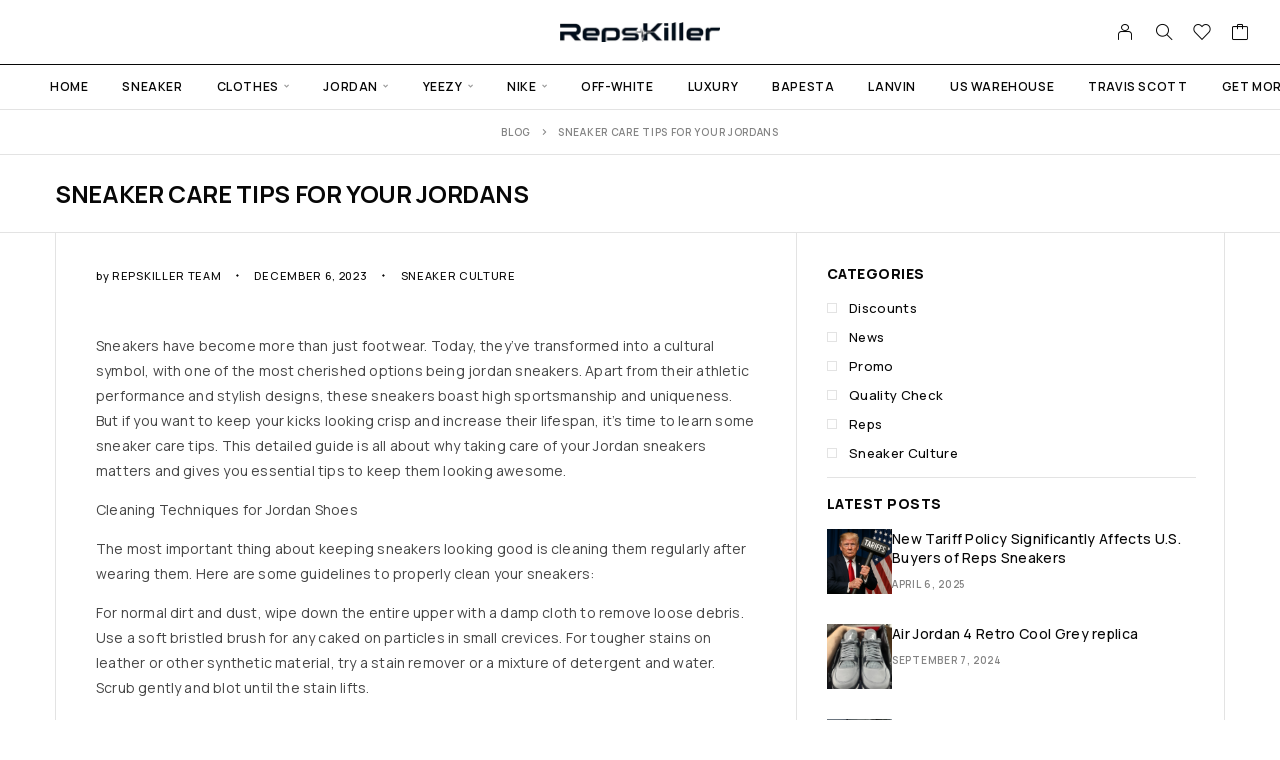

--- FILE ---
content_type: text/html; charset=UTF-8
request_url: https://repskiller.is/sneaker-care-tips-for-your-jordans/
body_size: 35942
content:
<!DOCTYPE html>
<html lang="en-US">
<head><meta charset="UTF-8"><script>if(navigator.userAgent.match(/MSIE|Internet Explorer/i)||navigator.userAgent.match(/Trident\/7\..*?rv:11/i)){var href=document.location.href;if(!href.match(/[?&]nowprocket/)){if(href.indexOf("?")==-1){if(href.indexOf("#")==-1){document.location.href=href+"?nowprocket=1"}else{document.location.href=href.replace("#","?nowprocket=1#")}}else{if(href.indexOf("#")==-1){document.location.href=href+"&nowprocket=1"}else{document.location.href=href.replace("#","&nowprocket=1#")}}}}</script><script>class RocketLazyLoadScripts{constructor(){this.v="1.2.4",this.triggerEvents=["keydown","mousedown","mousemove","touchmove","touchstart","touchend","wheel"],this.userEventHandler=this._triggerListener.bind(this),this.touchStartHandler=this._onTouchStart.bind(this),this.touchMoveHandler=this._onTouchMove.bind(this),this.touchEndHandler=this._onTouchEnd.bind(this),this.clickHandler=this._onClick.bind(this),this.interceptedClicks=[],window.addEventListener("pageshow",t=>{this.persisted=t.persisted}),window.addEventListener("DOMContentLoaded",()=>{this._preconnect3rdParties()}),this.delayedScripts={normal:[],async:[],defer:[]},this.trash=[],this.allJQueries=[]}_addUserInteractionListener(t){if(document.hidden){t._triggerListener();return}this.triggerEvents.forEach(e=>window.addEventListener(e,t.userEventHandler,{passive:!0})),window.addEventListener("touchstart",t.touchStartHandler,{passive:!0}),window.addEventListener("mousedown",t.touchStartHandler),document.addEventListener("visibilitychange",t.userEventHandler)}_removeUserInteractionListener(){this.triggerEvents.forEach(t=>window.removeEventListener(t,this.userEventHandler,{passive:!0})),document.removeEventListener("visibilitychange",this.userEventHandler)}_onTouchStart(t){"HTML"!==t.target.tagName&&(window.addEventListener("touchend",this.touchEndHandler),window.addEventListener("mouseup",this.touchEndHandler),window.addEventListener("touchmove",this.touchMoveHandler,{passive:!0}),window.addEventListener("mousemove",this.touchMoveHandler),t.target.addEventListener("click",this.clickHandler),this._renameDOMAttribute(t.target,"onclick","rocket-onclick"),this._pendingClickStarted())}_onTouchMove(t){window.removeEventListener("touchend",this.touchEndHandler),window.removeEventListener("mouseup",this.touchEndHandler),window.removeEventListener("touchmove",this.touchMoveHandler,{passive:!0}),window.removeEventListener("mousemove",this.touchMoveHandler),t.target.removeEventListener("click",this.clickHandler),this._renameDOMAttribute(t.target,"rocket-onclick","onclick"),this._pendingClickFinished()}_onTouchEnd(){window.removeEventListener("touchend",this.touchEndHandler),window.removeEventListener("mouseup",this.touchEndHandler),window.removeEventListener("touchmove",this.touchMoveHandler,{passive:!0}),window.removeEventListener("mousemove",this.touchMoveHandler)}_onClick(t){t.target.removeEventListener("click",this.clickHandler),this._renameDOMAttribute(t.target,"rocket-onclick","onclick"),this.interceptedClicks.push(t),t.preventDefault(),t.stopPropagation(),t.stopImmediatePropagation(),this._pendingClickFinished()}_replayClicks(){window.removeEventListener("touchstart",this.touchStartHandler,{passive:!0}),window.removeEventListener("mousedown",this.touchStartHandler),this.interceptedClicks.forEach(t=>{t.target.dispatchEvent(new MouseEvent("click",{view:t.view,bubbles:!0,cancelable:!0}))})}_waitForPendingClicks(){return new Promise(t=>{this._isClickPending?this._pendingClickFinished=t:t()})}_pendingClickStarted(){this._isClickPending=!0}_pendingClickFinished(){this._isClickPending=!1}_renameDOMAttribute(t,e,r){t.hasAttribute&&t.hasAttribute(e)&&(event.target.setAttribute(r,event.target.getAttribute(e)),event.target.removeAttribute(e))}_triggerListener(){this._removeUserInteractionListener(this),"loading"===document.readyState?document.addEventListener("DOMContentLoaded",this._loadEverythingNow.bind(this)):this._loadEverythingNow()}_preconnect3rdParties(){let t=[];document.querySelectorAll("script[type=rocketlazyloadscript][data-rocket-src]").forEach(e=>{let r=e.getAttribute("data-rocket-src");if(r&&0!==r.indexOf("data:")){0===r.indexOf("//")&&(r=location.protocol+r);try{let i=new URL(r).origin;i!==location.origin&&t.push({src:i,crossOrigin:e.crossOrigin||"module"===e.getAttribute("data-rocket-type")})}catch(n){}}}),t=[...new Map(t.map(t=>[JSON.stringify(t),t])).values()],this._batchInjectResourceHints(t,"preconnect")}async _loadEverythingNow(){this.lastBreath=Date.now(),this._delayEventListeners(),this._delayJQueryReady(this),this._handleDocumentWrite(),this._registerAllDelayedScripts(),this._preloadAllScripts(),await this._loadScriptsFromList(this.delayedScripts.normal),await this._loadScriptsFromList(this.delayedScripts.defer),await this._loadScriptsFromList(this.delayedScripts.async);try{await this._triggerDOMContentLoaded(),await this._pendingWebpackRequests(this),await this._triggerWindowLoad()}catch(t){console.error(t)}window.dispatchEvent(new Event("rocket-allScriptsLoaded")),this._waitForPendingClicks().then(()=>{this._replayClicks()}),this._emptyTrash()}_registerAllDelayedScripts(){document.querySelectorAll("script[type=rocketlazyloadscript]").forEach(t=>{t.hasAttribute("data-rocket-src")?t.hasAttribute("async")&&!1!==t.async?this.delayedScripts.async.push(t):t.hasAttribute("defer")&&!1!==t.defer||"module"===t.getAttribute("data-rocket-type")?this.delayedScripts.defer.push(t):this.delayedScripts.normal.push(t):this.delayedScripts.normal.push(t)})}async _transformScript(t){if(await this._littleBreath(),!0===t.noModule&&"noModule"in HTMLScriptElement.prototype){t.setAttribute("data-rocket-status","skipped");return}return new Promise(navigator.userAgent.indexOf("Firefox/")>0||""===navigator.vendor?e=>{let r=document.createElement("script");[...t.attributes].forEach(t=>{let e=t.nodeName;"type"!==e&&("data-rocket-type"===e&&(e="type"),"data-rocket-src"===e&&(e="src"),r.setAttribute(e,t.nodeValue))}),t.text&&(r.text=t.text),r.hasAttribute("src")?(r.addEventListener("load",e),r.addEventListener("error",e)):(r.text=t.text,e());try{t.parentNode.replaceChild(r,t)}catch(i){e()}}:e=>{function r(){t.setAttribute("data-rocket-status","failed"),e()}try{let i=t.getAttribute("data-rocket-type"),n=t.getAttribute("data-rocket-src");i?(t.type=i,t.removeAttribute("data-rocket-type")):t.removeAttribute("type"),t.addEventListener("load",function r(){t.setAttribute("data-rocket-status","executed"),e()}),t.addEventListener("error",r),n?(t.removeAttribute("data-rocket-src"),t.src=n):t.src="data:text/javascript;base64,"+window.btoa(unescape(encodeURIComponent(t.text)))}catch(s){r()}})}async _loadScriptsFromList(t){let e=t.shift();return e&&e.isConnected?(await this._transformScript(e),this._loadScriptsFromList(t)):Promise.resolve()}_preloadAllScripts(){this._batchInjectResourceHints([...this.delayedScripts.normal,...this.delayedScripts.defer,...this.delayedScripts.async],"preload")}_batchInjectResourceHints(t,e){var r=document.createDocumentFragment();t.forEach(t=>{let i=t.getAttribute&&t.getAttribute("data-rocket-src")||t.src;if(i){let n=document.createElement("link");n.href=i,n.rel=e,"preconnect"!==e&&(n.as="script"),t.getAttribute&&"module"===t.getAttribute("data-rocket-type")&&(n.crossOrigin=!0),t.crossOrigin&&(n.crossOrigin=t.crossOrigin),t.integrity&&(n.integrity=t.integrity),r.appendChild(n),this.trash.push(n)}}),document.head.appendChild(r)}_delayEventListeners(){let t={};function e(e,r){!function e(r){!t[r]&&(t[r]={originalFunctions:{add:r.addEventListener,remove:r.removeEventListener},eventsToRewrite:[]},r.addEventListener=function(){arguments[0]=i(arguments[0]),t[r].originalFunctions.add.apply(r,arguments)},r.removeEventListener=function(){arguments[0]=i(arguments[0]),t[r].originalFunctions.remove.apply(r,arguments)});function i(e){return t[r].eventsToRewrite.indexOf(e)>=0?"rocket-"+e:e}}(e),t[e].eventsToRewrite.push(r)}function r(t,e){let r=t[e];Object.defineProperty(t,e,{get:()=>r||function(){},set(i){t["rocket"+e]=r=i}})}e(document,"DOMContentLoaded"),e(window,"DOMContentLoaded"),e(window,"load"),e(window,"pageshow"),e(document,"readystatechange"),r(document,"onreadystatechange"),r(window,"onload"),r(window,"onpageshow")}_delayJQueryReady(t){let e;function r(t){return t.split(" ").map(t=>"load"===t||0===t.indexOf("load.")?"rocket-jquery-load":t).join(" ")}function i(i){if(i&&i.fn&&!t.allJQueries.includes(i)){i.fn.ready=i.fn.init.prototype.ready=function(e){return t.domReadyFired?e.bind(document)(i):document.addEventListener("rocket-DOMContentLoaded",()=>e.bind(document)(i)),i([])};let n=i.fn.on;i.fn.on=i.fn.init.prototype.on=function(){return this[0]===window&&("string"==typeof arguments[0]||arguments[0]instanceof String?arguments[0]=r(arguments[0]):"object"==typeof arguments[0]&&Object.keys(arguments[0]).forEach(t=>{let e=arguments[0][t];delete arguments[0][t],arguments[0][r(t)]=e})),n.apply(this,arguments),this},t.allJQueries.push(i)}e=i}i(window.jQuery),Object.defineProperty(window,"jQuery",{get:()=>e,set(t){i(t)}})}async _pendingWebpackRequests(t){let e=document.querySelector("script[data-webpack]");async function r(){return new Promise(t=>{e.addEventListener("load",t),e.addEventListener("error",t)})}e&&(await r(),await t._requestAnimFrame(),await t._pendingWebpackRequests(t))}async _triggerDOMContentLoaded(){this.domReadyFired=!0,await this._littleBreath(),document.dispatchEvent(new Event("rocket-DOMContentLoaded")),await this._littleBreath(),window.dispatchEvent(new Event("rocket-DOMContentLoaded")),await this._littleBreath(),document.dispatchEvent(new Event("rocket-readystatechange")),await this._littleBreath(),document.rocketonreadystatechange&&document.rocketonreadystatechange()}async _triggerWindowLoad(){await this._littleBreath(),window.dispatchEvent(new Event("rocket-load")),await this._littleBreath(),window.rocketonload&&window.rocketonload(),await this._littleBreath(),this.allJQueries.forEach(t=>t(window).trigger("rocket-jquery-load")),await this._littleBreath();let t=new Event("rocket-pageshow");t.persisted=this.persisted,window.dispatchEvent(t),await this._littleBreath(),window.rocketonpageshow&&window.rocketonpageshow({persisted:this.persisted})}_handleDocumentWrite(){let t=new Map;document.write=document.writeln=function(e){let r=document.currentScript;r||console.error("WPRocket unable to document.write this: "+e);let i=document.createRange(),n=r.parentElement,s=t.get(r);void 0===s&&(s=r.nextSibling,t.set(r,s));let a=document.createDocumentFragment();i.setStart(a,0),a.appendChild(i.createContextualFragment(e)),n.insertBefore(a,s)}}async _littleBreath(){Date.now()-this.lastBreath>45&&(await this._requestAnimFrame(),this.lastBreath=Date.now())}async _requestAnimFrame(){return document.hidden?new Promise(t=>setTimeout(t)):new Promise(t=>requestAnimationFrame(t))}_emptyTrash(){this.trash.forEach(t=>t.remove())}static run(){let t=new RocketLazyLoadScripts;t._addUserInteractionListener(t)}}RocketLazyLoadScripts.run();</script>
	
	<meta name="viewport" content="width=device-width, initial-scale=1, maximum-scale=1, user-scalable=no"/>
	<meta name="format-detection" content="telephone=no"/>
	<link rel="profile" href="//gmpg.org/xfn/11">
	<meta name='robots' content='index, follow, max-image-preview:large, max-snippet:-1, max-video-preview:-1' />
			
				<link data-minify="1" rel="stylesheet" href="https://repskiller.is/wp-content/cache/min/1/wp-content/themes/moderno/assets/font/theme-icons.css?ver=1768743260">
				<script type="rocketlazyloadscript">var ideapark_supports_html5_storage = !1;
			try {
				ideapark_supports_html5_storage = "localStorage" in window && null !== window.localStorage, window.localStorage.setItem("ip", "test"), window.localStorage.removeItem("ip")
			} catch (t) {
				ideapark_supports_html5_storage = !1
			}</script>
		
	<!-- This site is optimized with the Yoast SEO plugin v26.7 - https://yoast.com/wordpress/plugins/seo/ -->
	<title>Sneaker Care Tips for Your Jordans</title><link rel="preload" as="style" href="https://fonts.googleapis.com/css?family=Manrope%3A200%2C300%2Cregular%2C500%2C600%2C700%2C800%26amp%3Bsubset%3Dlatin%2Clatin-ext&#038;display=swap" /><link rel="stylesheet" href="https://fonts.googleapis.com/css?family=Manrope%3A200%2C300%2Cregular%2C500%2C600%2C700%2C800%26amp%3Bsubset%3Dlatin%2Clatin-ext&#038;display=swap" media="print" onload="this.media='all'" /><noscript><link rel="stylesheet" href="https://fonts.googleapis.com/css?family=Manrope%3A200%2C300%2Cregular%2C500%2C600%2C700%2C800%26amp%3Bsubset%3Dlatin%2Clatin-ext&#038;display=swap" /></noscript>
	<meta name="description" content="Preserve the pristine look of your Jordans with our comprehensive sneaker care guide. Uncover pro tips on cleaning for Air Jordan shoes." />
	<link rel="canonical" href="https://repskiller.is/sneaker-care-tips-for-your-jordans/" />
	<meta property="og:locale" content="en_US" />
	<meta property="og:type" content="article" />
	<meta property="og:title" content="Sneaker Care Tips for Your Jordans" />
	<meta property="og:description" content="Preserve the pristine look of your Jordans with our comprehensive sneaker care guide. Uncover pro tips on cleaning for Air Jordan shoes." />
	<meta property="og:url" content="https://repskiller.is/sneaker-care-tips-for-your-jordans/" />
	<meta property="og:site_name" content="Reps Killer" />
	<meta property="article:published_time" content="2023-12-06T03:27:15+00:00" />
	<meta property="article:modified_time" content="2024-10-12T19:49:23+00:00" />
	<meta property="og:image" content="https://repskiller.is/wp-content/uploads/2023/12/clean-jordan-shoes.webp" />
	<meta property="og:image:width" content="1000" />
	<meta property="og:image:height" content="500" />
	<meta property="og:image:type" content="image/webp" />
	<meta name="author" content="RepsKiller Team" />
	<meta name="twitter:card" content="summary_large_image" />
	<meta name="twitter:label1" content="Written by" />
	<meta name="twitter:data1" content="RepsKiller Team" />
	<meta name="twitter:label2" content="Est. reading time" />
	<meta name="twitter:data2" content="8 minutes" />
	<script type="application/ld+json" class="yoast-schema-graph">{"@context":"https://schema.org","@graph":[{"@type":"Article","@id":"https://repskiller.is/sneaker-care-tips-for-your-jordans/#article","isPartOf":{"@id":"https://repskiller.is/sneaker-care-tips-for-your-jordans/"},"author":{"name":"RepsKiller Team","@id":"https://repskiller.is/#/schema/person/03a6c29e61ba11166400a0f8fd8d3b23"},"headline":"Sneaker Care Tips for Your Jordans","datePublished":"2023-12-06T03:27:15+00:00","dateModified":"2024-10-12T19:49:23+00:00","mainEntityOfPage":{"@id":"https://repskiller.is/sneaker-care-tips-for-your-jordans/"},"wordCount":1592,"publisher":{"@id":"https://repskiller.is/#organization"},"image":{"@id":"https://repskiller.is/sneaker-care-tips-for-your-jordans/#primaryimage"},"thumbnailUrl":"https://repskiller.is/wp-content/uploads/2023/12/clean-jordan-shoes.webp","articleSection":["Sneaker Culture"],"inLanguage":"en-US"},{"@type":"WebPage","@id":"https://repskiller.is/sneaker-care-tips-for-your-jordans/","url":"https://repskiller.is/sneaker-care-tips-for-your-jordans/","name":"Sneaker Care Tips for Your Jordans","isPartOf":{"@id":"https://repskiller.is/#website"},"primaryImageOfPage":{"@id":"https://repskiller.is/sneaker-care-tips-for-your-jordans/#primaryimage"},"image":{"@id":"https://repskiller.is/sneaker-care-tips-for-your-jordans/#primaryimage"},"thumbnailUrl":"https://repskiller.is/wp-content/uploads/2023/12/clean-jordan-shoes.webp","datePublished":"2023-12-06T03:27:15+00:00","dateModified":"2024-10-12T19:49:23+00:00","description":"Preserve the pristine look of your Jordans with our comprehensive sneaker care guide. Uncover pro tips on cleaning for Air Jordan shoes.","breadcrumb":{"@id":"https://repskiller.is/sneaker-care-tips-for-your-jordans/#breadcrumb"},"inLanguage":"en-US","potentialAction":[{"@type":"ReadAction","target":["https://repskiller.is/sneaker-care-tips-for-your-jordans/"]}]},{"@type":"ImageObject","inLanguage":"en-US","@id":"https://repskiller.is/sneaker-care-tips-for-your-jordans/#primaryimage","url":"https://repskiller.is/wp-content/uploads/2023/12/clean-jordan-shoes.webp","contentUrl":"https://repskiller.is/wp-content/uploads/2023/12/clean-jordan-shoes.webp","width":1000,"height":500,"caption":"Clean Jordan shoes"},{"@type":"BreadcrumbList","@id":"https://repskiller.is/sneaker-care-tips-for-your-jordans/#breadcrumb","itemListElement":[{"@type":"ListItem","position":1,"name":"Blog","item":"https://repskiller.is/blog/"},{"@type":"ListItem","position":2,"name":"Sneaker Care Tips for Your Jordans"}]},{"@type":"WebSite","@id":"https://repskiller.is/#website","url":"https://repskiller.is/","name":"Reps Killer","description":"","publisher":{"@id":"https://repskiller.is/#organization"},"potentialAction":[{"@type":"SearchAction","target":{"@type":"EntryPoint","urlTemplate":"https://repskiller.is/?s={search_term_string}"},"query-input":{"@type":"PropertyValueSpecification","valueRequired":true,"valueName":"search_term_string"}}],"inLanguage":"en-US"},{"@type":"Organization","@id":"https://repskiller.is/#organization","name":"Reps Killer","url":"https://repskiller.is/","logo":{"@type":"ImageObject","inLanguage":"en-US","@id":"https://repskiller.is/#/schema/logo/image/","url":"https://repskiller.is/wp-content/uploads/2023/10/repskiller-logo.png","contentUrl":"https://repskiller.is/wp-content/uploads/2023/10/repskiller-logo.png","width":300,"height":133,"caption":"Reps Killer"},"image":{"@id":"https://repskiller.is/#/schema/logo/image/"}},{"@type":"Person","@id":"https://repskiller.is/#/schema/person/03a6c29e61ba11166400a0f8fd8d3b23","name":"RepsKiller Team"}]}</script>
	<!-- / Yoast SEO plugin. -->


<link rel='dns-prefetch' href='//cdnjs.cloudflare.com' />
<link href='https://fonts.gstatic.com' crossorigin rel='preconnect' />
<link rel="alternate" type="application/rss+xml" title="Reps Killer &raquo; Comments Feed" href="https://repskiller.is/comments/feed/" />
<link rel="alternate" type="application/rss+xml" title="Reps Killer &raquo; Sneaker Care Tips for Your Jordans Comments Feed" href="https://repskiller.is/sneaker-care-tips-for-your-jordans/feed/" />
<link rel="alternate" title="oEmbed (JSON)" type="application/json+oembed" href="https://repskiller.is/wp-json/oembed/1.0/embed?url=https%3A%2F%2Frepskiller.is%2Fsneaker-care-tips-for-your-jordans%2F" />
<link rel="alternate" title="oEmbed (XML)" type="text/xml+oembed" href="https://repskiller.is/wp-json/oembed/1.0/embed?url=https%3A%2F%2Frepskiller.is%2Fsneaker-care-tips-for-your-jordans%2F&#038;format=xml" />
<style id='wp-img-auto-sizes-contain-inline-css' type='text/css'>
img:is([sizes=auto i],[sizes^="auto," i]){contain-intrinsic-size:3000px 1500px}
/*# sourceURL=wp-img-auto-sizes-contain-inline-css */
</style>
<link data-minify="1" rel='stylesheet' id='partial-payment-blocks-integration-css' href='https://repskiller.is/wp-content/cache/min/1/wp-content/plugins/woo-wallet/build/partial-payment/style-index.css?ver=1768743260' type='text/css' media='all' />
<style id='wp-emoji-styles-inline-css' type='text/css'>

	img.wp-smiley, img.emoji {
		display: inline !important;
		border: none !important;
		box-shadow: none !important;
		height: 1em !important;
		width: 1em !important;
		margin: 0 0.07em !important;
		vertical-align: -0.1em !important;
		background: none !important;
		padding: 0 !important;
	}
/*# sourceURL=wp-emoji-styles-inline-css */
</style>
<style id='classic-theme-styles-inline-css' type='text/css'>
/*! This file is auto-generated */
.wp-block-button__link{color:#fff;background-color:#32373c;border-radius:9999px;box-shadow:none;text-decoration:none;padding:calc(.667em + 2px) calc(1.333em + 2px);font-size:1.125em}.wp-block-file__button{background:#32373c;color:#fff;text-decoration:none}
/*# sourceURL=/wp-includes/css/classic-themes.min.css */
</style>
<link data-minify="1" rel='stylesheet' id='cr-frontend-css-css' href='https://repskiller.is/wp-content/cache/background-css/repskiller.is/wp-content/cache/min/1/wp-content/plugins/customer-reviews-woocommerce/css/frontend.css?ver=1768743260&wpr_t=1769019093' type='text/css' media='all' />
<link data-minify="1" rel='stylesheet' id='contact-form-7-css' href='https://repskiller.is/wp-content/cache/min/1/wp-content/plugins/contact-form-7/includes/css/styles.css?ver=1768743260' type='text/css' media='all' />
<style id='woocommerce-inline-inline-css' type='text/css'>
.woocommerce form .form-row .required { visibility: visible; }
/*# sourceURL=woocommerce-inline-inline-css */
</style>
<link rel='stylesheet' id='woo-variation-swatches-css' href='https://repskiller.is/wp-content/plugins/woo-variation-swatches/assets/css/frontend.min.css?ver=1763359434' type='text/css' media='all' />
<style id='woo-variation-swatches-inline-css' type='text/css'>
:root {
--wvs-tick:url("data:image/svg+xml;utf8,%3Csvg filter='drop-shadow(0px 0px 2px rgb(0 0 0 / .8))' xmlns='http://www.w3.org/2000/svg'  viewBox='0 0 30 30'%3E%3Cpath fill='none' stroke='%23ffffff' stroke-linecap='round' stroke-linejoin='round' stroke-width='4' d='M4 16L11 23 27 7'/%3E%3C/svg%3E");

--wvs-cross:url("data:image/svg+xml;utf8,%3Csvg filter='drop-shadow(0px 0px 5px rgb(255 255 255 / .6))' xmlns='http://www.w3.org/2000/svg' width='72px' height='72px' viewBox='0 0 24 24'%3E%3Cpath fill='none' stroke='%23ff0000' stroke-linecap='round' stroke-width='0.6' d='M5 5L19 19M19 5L5 19'/%3E%3C/svg%3E");
--wvs-single-product-item-width:45px;
--wvs-single-product-item-height:45px;
--wvs-single-product-item-font-size:16px}
/*# sourceURL=woo-variation-swatches-inline-css */
</style>
<link data-minify="1" rel='stylesheet' id='elementor-icons-css' href='https://repskiller.is/wp-content/cache/min/1/wp-content/plugins/elementor/assets/lib/eicons/css/elementor-icons.min.css?ver=1768743260' type='text/css' media='all' />
<link rel='stylesheet' id='elementor-frontend-css' href='https://repskiller.is/wp-content/uploads/elementor/css/custom-frontend.min.css?ver=1768743258' type='text/css' media='all' />
<style id='elementor-frontend-inline-css' type='text/css'>

			.elementor-column-gap-default > .elementor-row > .elementor-column > .elementor-element-populated,
			.elementor-column-gap-default > .elementor-column > .elementor-element-populated { padding: 0; }
			.e-con {
			--container-default-padding-top: 0;
			--container-default-padding-bottom: 0;
			--container-default-padding-left: 0;
			--container-default-padding-right: 0;
			}
/*# sourceURL=elementor-frontend-inline-css */
</style>
<link rel='stylesheet' id='elementor-post-2777-css' href='https://repskiller.is/wp-content/uploads/elementor/css/post-2777.css?ver=1768743260' type='text/css' media='all' />
<link rel='stylesheet' id='photoswipe-css' href='https://repskiller.is/wp-content/cache/background-css/repskiller.is/wp-content/plugins/woocommerce/assets/css/photoswipe/photoswipe.min.css?ver=10.4.3&wpr_t=1769019093' type='text/css' media='all' />
<link rel='stylesheet' id='photoswipe-default-skin-css' href='https://repskiller.is/wp-content/cache/background-css/repskiller.is/wp-content/plugins/woocommerce/assets/css/photoswipe/default-skin/default-skin.min.css?ver=10.4.3&wpr_t=1769019093' type='text/css' media='all' />
<link rel='stylesheet' id='chaty-css-css' href='https://repskiller.is/wp-content/cache/background-css/repskiller.is/wp-content/plugins/chaty-pro/css/chaty-front.min.css?ver=3.4.81745739698&wpr_t=1769019093' type='text/css' media='all' />
<link data-minify="1" rel='stylesheet' id='font-awesome-css-css' href='https://repskiller.is/wp-content/cache/min/1/ajax/libs/font-awesome/5.12.0/css/all.min.css?ver=1768743260' type='text/css' media='all' />
<link data-minify="1" rel='stylesheet' id='ideapark_fonts-icons-css' href='https://repskiller.is/wp-content/cache/min/1/wp-content/uploads/ideapark_fonts/font-style-2126ceb9.min.css?ver=1768743260' type='text/css' media='all' />
<link data-minify="1" rel='stylesheet' id='ideapark-core-css' href='https://repskiller.is/wp-content/cache/min/1/wp-content/uploads/moderno/min.css?ver=1768743260' type='text/css' media='all' />
<style id='ideapark-core-inline-css' type='text/css'>

@font-face {
font-family: 'star';
src: url('//repskiller.is/wp-content/plugins/woocommerce/assets/fonts/star.eot');
src: url('//repskiller.is/wp-content/plugins/woocommerce/assets/fonts/star.eot?#iefix') format('embedded-opentype'),
	url('//repskiller.is/wp-content/plugins/woocommerce/assets/fonts/star.woff') format('woff'),
	url('//repskiller.is/wp-content/plugins/woocommerce/assets/fonts/star.ttf') format('truetype'),
	url('//repskiller.is/wp-content/plugins/woocommerce/assets/fonts/star.svg#star') format('svg');
font-weight: normal;
font-style: normal;
}
/*# sourceURL=ideapark-core-inline-css */
</style>
<style id='rocket-lazyload-inline-css' type='text/css'>
.rll-youtube-player{position:relative;padding-bottom:56.23%;height:0;overflow:hidden;max-width:100%;}.rll-youtube-player:focus-within{outline: 2px solid currentColor;outline-offset: 5px;}.rll-youtube-player iframe{position:absolute;top:0;left:0;width:100%;height:100%;z-index:100;background:0 0}.rll-youtube-player img{bottom:0;display:block;left:0;margin:auto;max-width:100%;width:100%;position:absolute;right:0;top:0;border:none;height:auto;-webkit-transition:.4s all;-moz-transition:.4s all;transition:.4s all}.rll-youtube-player img:hover{-webkit-filter:brightness(75%)}.rll-youtube-player .play{height:100%;width:100%;left:0;top:0;position:absolute;background:var(--wpr-bg-794ab490-b76c-4f7f-a536-687022d1a0f2) no-repeat center;background-color: transparent !important;cursor:pointer;border:none;}
/*# sourceURL=rocket-lazyload-inline-css */
</style>
<link rel='stylesheet' id='moderno-child-style-css' href='https://repskiller.is/wp-content/themes/moderno-child/style.css?ver=6.9' type='text/css' media='all' />
<link rel='stylesheet' id='elementor-post-505-css' href='https://repskiller.is/wp-content/uploads/elementor/css/post-505.css?ver=1768743260' type='text/css' media='all' />
<link rel='stylesheet' id='widget-heading-css' href='https://repskiller.is/wp-content/plugins/elementor/assets/css/widget-heading.min.css?ver=3.34.1' type='text/css' media='all' />
<link rel='stylesheet' id='widget-icon-list-css' href='https://repskiller.is/wp-content/uploads/elementor/css/custom-widget-icon-list.min.css?ver=1768743258' type='text/css' media='all' />
<link rel='stylesheet' id='widget-image-css' href='https://repskiller.is/wp-content/plugins/elementor/assets/css/widget-image.min.css?ver=3.34.1' type='text/css' media='all' />
<link data-minify="1" rel='stylesheet' id='elementor-gf-local-roboto-css' href='https://repskiller.is/wp-content/cache/min/1/wp-content/uploads/elementor/google-fonts/css/roboto.css?ver=1768743260' type='text/css' media='all' />
<link data-minify="1" rel='stylesheet' id='elementor-gf-local-robotoslab-css' href='https://repskiller.is/wp-content/cache/min/1/wp-content/uploads/elementor/google-fonts/css/robotoslab.css?ver=1768743260' type='text/css' media='all' />
<script type="text/template" id="tmpl-variation-template">
	<div class="woocommerce-variation-description">{{{ data.variation.variation_description }}}</div>
	<div class="woocommerce-variation-price">{{{ data.variation.price_html }}}</div>
	<div class="woocommerce-variation-availability">{{{ data.variation.availability_html }}}</div>
</script>
<script type="text/template" id="tmpl-unavailable-variation-template">
	<p role="alert">Sorry, this product is unavailable. Please choose a different combination.</p>
</script>
<script type="rocketlazyloadscript" data-rocket-type="text/javascript" data-rocket-src="https://repskiller.is/wp-includes/js/jquery/jquery.min.js?ver=3.7.1" id="jquery-core-js"></script>
<script type="rocketlazyloadscript" data-rocket-type="text/javascript" data-rocket-src="https://repskiller.is/wp-includes/js/jquery/jquery-migrate.min.js?ver=3.4.1" id="jquery-migrate-js"></script>
<script type="rocketlazyloadscript" data-rocket-type="text/javascript" data-rocket-src="https://repskiller.is/wp-content/plugins/woocommerce/assets/js/js-cookie/js.cookie.min.js?ver=2.1.4-wc.10.4.3" id="wc-js-cookie-js" defer="defer" data-wp-strategy="defer"></script>
<script type="rocketlazyloadscript" data-rocket-type="text/javascript" data-rocket-src="https://repskiller.is/wp-content/plugins/woocommerce/assets/js/photoswipe/photoswipe.min.js?ver=4.1.1-wc.10.4.3" id="wc-photoswipe-js" defer="defer" data-wp-strategy="defer"></script>
<script type="rocketlazyloadscript" data-rocket-type="text/javascript" data-rocket-src="https://repskiller.is/wp-content/plugins/woocommerce/assets/js/photoswipe/photoswipe-ui-default.min.js?ver=4.1.1-wc.10.4.3" id="wc-photoswipe-ui-default-js" defer="defer" data-wp-strategy="defer"></script>
<link rel="https://api.w.org/" href="https://repskiller.is/wp-json/" /><link rel="alternate" title="JSON" type="application/json" href="https://repskiller.is/wp-json/wp/v2/posts/25295" /><link rel="EditURI" type="application/rsd+xml" title="RSD" href="https://repskiller.is/xmlrpc.php?rsd" />
<meta name="generator" content="WordPress 6.9" />
<meta name="generator" content="Theme Plugin 1.30" />
<meta name="generator" content="WooCommerce 10.4.3" />
<meta name="generator" content="Moderno 1.30" />
<link rel='shortlink' href='https://repskiller.is/?p=25295' />
<link rel="pingback" href="https://repskiller.is/xmlrpc.php">	<noscript><style>.woocommerce-product-gallery{ opacity: 1 !important; }</style></noscript>
	<meta name="generator" content="Elementor 3.34.1; features: additional_custom_breakpoints; settings: css_print_method-external, google_font-enabled, font_display-swap">

			<style>
				.e-con.e-parent:nth-of-type(n+4):not(.e-lazyloaded):not(.e-no-lazyload),
				.e-con.e-parent:nth-of-type(n+4):not(.e-lazyloaded):not(.e-no-lazyload) * {
					background-image: none !important;
				}
				@media screen and (max-height: 1024px) {
					.e-con.e-parent:nth-of-type(n+3):not(.e-lazyloaded):not(.e-no-lazyload),
					.e-con.e-parent:nth-of-type(n+3):not(.e-lazyloaded):not(.e-no-lazyload) * {
						background-image: none !important;
					}
				}
				@media screen and (max-height: 640px) {
					.e-con.e-parent:nth-of-type(n+2):not(.e-lazyloaded):not(.e-no-lazyload),
					.e-con.e-parent:nth-of-type(n+2):not(.e-lazyloaded):not(.e-no-lazyload) * {
						background-image: none !important;
					}
				}
			</style>
			<meta name="redi-version" content="1.2.7" /><meta name="generator" content="Powered by Slider Revolution 6.7.30 - responsive, Mobile-Friendly Slider Plugin for WordPress with comfortable drag and drop interface." />
<link rel="icon" href="https://repskiller.is/wp-content/uploads/2023/10/cropped-IMG_6145-32x32.jpeg" sizes="32x32" />
<link rel="icon" href="https://repskiller.is/wp-content/uploads/2023/10/cropped-IMG_6145-192x192.jpeg" sizes="192x192" />
<link rel="apple-touch-icon" href="https://repskiller.is/wp-content/uploads/2023/10/cropped-IMG_6145-180x180.jpeg" />
<meta name="msapplication-TileImage" content="https://repskiller.is/wp-content/uploads/2023/10/cropped-IMG_6145-270x270.jpeg" />
<script type="rocketlazyloadscript">function setREVStartSize(e){
			//window.requestAnimationFrame(function() {
				window.RSIW = window.RSIW===undefined ? window.innerWidth : window.RSIW;
				window.RSIH = window.RSIH===undefined ? window.innerHeight : window.RSIH;
				try {
					var pw = document.getElementById(e.c).parentNode.offsetWidth,
						newh;
					pw = pw===0 || isNaN(pw) || (e.l=="fullwidth" || e.layout=="fullwidth") ? window.RSIW : pw;
					e.tabw = e.tabw===undefined ? 0 : parseInt(e.tabw);
					e.thumbw = e.thumbw===undefined ? 0 : parseInt(e.thumbw);
					e.tabh = e.tabh===undefined ? 0 : parseInt(e.tabh);
					e.thumbh = e.thumbh===undefined ? 0 : parseInt(e.thumbh);
					e.tabhide = e.tabhide===undefined ? 0 : parseInt(e.tabhide);
					e.thumbhide = e.thumbhide===undefined ? 0 : parseInt(e.thumbhide);
					e.mh = e.mh===undefined || e.mh=="" || e.mh==="auto" ? 0 : parseInt(e.mh,0);
					if(e.layout==="fullscreen" || e.l==="fullscreen")
						newh = Math.max(e.mh,window.RSIH);
					else{
						e.gw = Array.isArray(e.gw) ? e.gw : [e.gw];
						for (var i in e.rl) if (e.gw[i]===undefined || e.gw[i]===0) e.gw[i] = e.gw[i-1];
						e.gh = e.el===undefined || e.el==="" || (Array.isArray(e.el) && e.el.length==0)? e.gh : e.el;
						e.gh = Array.isArray(e.gh) ? e.gh : [e.gh];
						for (var i in e.rl) if (e.gh[i]===undefined || e.gh[i]===0) e.gh[i] = e.gh[i-1];
											
						var nl = new Array(e.rl.length),
							ix = 0,
							sl;
						e.tabw = e.tabhide>=pw ? 0 : e.tabw;
						e.thumbw = e.thumbhide>=pw ? 0 : e.thumbw;
						e.tabh = e.tabhide>=pw ? 0 : e.tabh;
						e.thumbh = e.thumbhide>=pw ? 0 : e.thumbh;
						for (var i in e.rl) nl[i] = e.rl[i]<window.RSIW ? 0 : e.rl[i];
						sl = nl[0];
						for (var i in nl) if (sl>nl[i] && nl[i]>0) { sl = nl[i]; ix=i;}
						var m = pw>(e.gw[ix]+e.tabw+e.thumbw) ? 1 : (pw-(e.tabw+e.thumbw)) / (e.gw[ix]);
						newh =  (e.gh[ix] * m) + (e.tabh + e.thumbh);
					}
					var el = document.getElementById(e.c);
					if (el!==null && el) el.style.height = newh+"px";
					el = document.getElementById(e.c+"_wrapper");
					if (el!==null && el) {
						el.style.height = newh+"px";
						el.style.display = "block";
					}
				} catch(e){
					console.log("Failure at Presize of Slider:" + e)
				}
			//});
		  };</script>
<noscript><style id="rocket-lazyload-nojs-css">.rll-youtube-player, [data-lazy-src]{display:none !important;}</style></noscript><style id="wpr-lazyload-bg"></style><style id="wpr-lazyload-bg-exclusion"></style>
<noscript>
<style id="wpr-lazyload-bg-nostyle">:root{--wpr-bg-d130a6f2-e231-4de9-8ddb-785e321356fb: url('../../../../../../../../../../../plugins/customer-reviews-woocommerce/img/spinner-2x.gif');}:root{--wpr-bg-c1146081-c80c-4c5a-af66-beb80ad99784: url('../../../../../../../../../../../plugins/customer-reviews-woocommerce/img/spinner-2x.gif');}:root{--wpr-bg-120332fa-da01-47a9-9af0-fadf6b1530b4: url('../../../../../../../../../../../plugins/customer-reviews-woocommerce/img/spinner-2x.gif');}:root{--wpr-bg-63ba046b-f4da-429d-9ad5-daf835534431: url('../../../../../../../../../../../plugins/customer-reviews-woocommerce/img/spinner-2x.gif');}:root{--wpr-bg-2ce92b0e-0cb3-4b72-8a03-9dbbc3424b73: url('../../../../../../../../../plugins/woocommerce/assets/css/photoswipe/default-skin/default-skin.png');}:root{--wpr-bg-45fe1f1c-d162-4814-965e-ebbbc3803649: url('../../../../../../../../../../plugins/woocommerce/assets/css/photoswipe/default-skin/default-skin.png');}:root{--wpr-bg-72c1aa19-23fb-4106-9444-9c58f1794b78: url('../../../../../../../../../../plugins/woocommerce/assets/css/photoswipe/default-skin/preloader.gif');}:root{--wpr-bg-ac9f3e99-9b5a-4170-920d-394b67e73acc: url('../../../../../../../../../../plugins/woocommerce/assets/css/photoswipe/default-skin/default-skin.svg');}:root{--wpr-bg-8581e957-1529-4109-8f39-b3c64097ae48: url('../../../../../../../plugins/chaty-pro/images/header-top.png');}:root{--wpr-bg-8b56a59a-bfaa-4341-b90c-40841be68424: url('../../../../../../../plugins/chaty-pro/images/header-bottom.png');}:root{--wpr-bg-9bbac95c-46c1-452b-8e8b-bc7a823db90b: url('../../../../../../../plugins/chaty-pro/images/whatsapp.png');}:root{--wpr-bg-234a4a24-ad93-481d-abe2-9135f4e90595: url('../../../../../../../plugins/chaty-pro/images/whatsapp-welcome-popup.png');}:root{--wpr-bg-794ab490-b76c-4f7f-a536-687022d1a0f2: url('https://repskiller.is/wp-content/plugins/wp-rocket/assets/img/youtube.png');}</style>
</noscript>
<script type="application/javascript">const rocket_pairs = [{"selector":".cr-form-item-media-preview .cr-upload-images-containers .cr-upload-images-delete-spinner","style":":root{--wpr-bg-d130a6f2-e231-4de9-8ddb-785e321356fb: url('..\/..\/..\/..\/..\/..\/..\/..\/..\/..\/..\/plugins\/customer-reviews-woocommerce\/img\/spinner-2x.gif');}","hash":"d130a6f2-e231-4de9-8ddb-785e321356fb"},{"selector":".cr-show-more-review-spinner,.cr-show-more .cr-show-more-spinner,.cr-all-reviews-shortcode .commentlist.cr-pagination-load .cr-pagination-review-spinner","style":":root{--wpr-bg-c1146081-c80c-4c5a-af66-beb80ad99784: url('..\/..\/..\/..\/..\/..\/..\/..\/..\/..\/..\/plugins\/customer-reviews-woocommerce\/img\/spinner-2x.gif');}","hash":"c1146081-c80c-4c5a-af66-beb80ad99784"},{"selector":".cr-qna-block #cr-show-more-q-spinner","style":":root{--wpr-bg-120332fa-da01-47a9-9af0-fadf6b1530b4: url('..\/..\/..\/..\/..\/..\/..\/..\/..\/..\/..\/plugins\/customer-reviews-woocommerce\/img\/spinner-2x.gif');}","hash":"120332fa-da01-47a9-9af0-fadf6b1530b4"},{"selector":"#review_form .cr-upload-images-preview .cr-upload-images-containers .cr-upload-images-delete-spinner,.cr-upload-images-preview .cr-upload-images-containers .cr-upload-images-delete-spinner","style":":root{--wpr-bg-63ba046b-f4da-429d-9ad5-daf835534431: url('..\/..\/..\/..\/..\/..\/..\/..\/..\/..\/..\/plugins\/customer-reviews-woocommerce\/img\/spinner-2x.gif');}","hash":"63ba046b-f4da-429d-9ad5-daf835534431"},{"selector":"button.pswp__button","style":":root{--wpr-bg-2ce92b0e-0cb3-4b72-8a03-9dbbc3424b73: url('..\/..\/..\/..\/..\/..\/..\/..\/..\/plugins\/woocommerce\/assets\/css\/photoswipe\/default-skin\/default-skin.png');}","hash":"2ce92b0e-0cb3-4b72-8a03-9dbbc3424b73"},{"selector":".pswp__button,.pswp__button--arrow--left,.pswp__button--arrow--right","style":":root{--wpr-bg-45fe1f1c-d162-4814-965e-ebbbc3803649: url('..\/..\/..\/..\/..\/..\/..\/..\/..\/..\/plugins\/woocommerce\/assets\/css\/photoswipe\/default-skin\/default-skin.png');}","hash":"45fe1f1c-d162-4814-965e-ebbbc3803649"},{"selector":".pswp__preloader--active .pswp__preloader__icn","style":":root{--wpr-bg-72c1aa19-23fb-4106-9444-9c58f1794b78: url('..\/..\/..\/..\/..\/..\/..\/..\/..\/..\/plugins\/woocommerce\/assets\/css\/photoswipe\/default-skin\/preloader.gif');}","hash":"72c1aa19-23fb-4106-9444-9c58f1794b78"},{"selector":".pswp--svg .pswp__button,.pswp--svg .pswp__button--arrow--left,.pswp--svg .pswp__button--arrow--right","style":":root{--wpr-bg-ac9f3e99-9b5a-4170-920d-394b67e73acc: url('..\/..\/..\/..\/..\/..\/..\/..\/..\/..\/plugins\/woocommerce\/assets\/css\/photoswipe\/default-skin\/default-skin.svg');}","hash":"ac9f3e99-9b5a-4170-920d-394b67e73acc"},{"selector":".chaty-agent-header,.chaty-view-header","style":":root{--wpr-bg-8581e957-1529-4109-8f39-b3c64097ae48: url('..\/..\/..\/..\/..\/..\/..\/plugins\/chaty-pro\/images\/header-top.png');}","hash":"8581e957-1529-4109-8f39-b3c64097ae48"},{"selector":".chaty-agent-header,.chaty-view-header","style":":root{--wpr-bg-8b56a59a-bfaa-4341-b90c-40841be68424: url('..\/..\/..\/..\/..\/..\/..\/plugins\/chaty-pro\/images\/header-bottom.png');}","hash":"8b56a59a-bfaa-4341-b90c-40841be68424"},{"selector":".chaty-whatsapp-form","style":":root{--wpr-bg-9bbac95c-46c1-452b-8e8b-bc7a823db90b: url('..\/..\/..\/..\/..\/..\/..\/plugins\/chaty-pro\/images\/whatsapp.png');}","hash":"9bbac95c-46c1-452b-8e8b-bc7a823db90b"},{"selector":".chaty-popup-whatsapp-form .chaty-whatsapp-body,.chaty-popup-whatsapp-form .chaty-whatsapp-footer","style":":root{--wpr-bg-234a4a24-ad93-481d-abe2-9135f4e90595: url('..\/..\/..\/..\/..\/..\/..\/plugins\/chaty-pro\/images\/whatsapp-welcome-popup.png');}","hash":"234a4a24-ad93-481d-abe2-9135f4e90595"},{"selector":".rll-youtube-player .play","style":":root{--wpr-bg-794ab490-b76c-4f7f-a536-687022d1a0f2: url('https:\/\/repskiller.is\/wp-content\/plugins\/wp-rocket\/assets\/img\/youtube.png');}","hash":"794ab490-b76c-4f7f-a536-687022d1a0f2"}]; const rocket_excluded_pairs = [];</script></head>
<body class="wp-singular post-template-default single single-post postid-25295 single-format-standard wp-custom-logo wp-theme-moderno wp-child-theme-moderno-child theme-moderno woocommerce-demo-store woocommerce-no-js woo-variation-swatches wvs-behavior-blur wvs-theme-moderno-child wvs-tooltip elementor-default elementor-kit-2777 h-preload woocommerce-on h-ltr h-wpml h-collapse-filters h-sticky-atc">
<div class="l-wrap"><p role="complementary" aria-label="Store notice" class="woocommerce-store-notice woocommerce-store-notice--top demo_store" data-notice-id="005f8c83dada2388321477044bbdd959" style="display:none;">10% Discount ORDER CODE: rk2025 <a role="button" href="#" class="woocommerce-store-notice__dismiss-link">Dismiss</a></p><div class="c-header-search disabled js-ajax-search">
	<div class="c-header-search__wrap">
		<div class="c-header-search__shadow js-search-close"></div>
		<div class="c-header-search__form">
			<div class="c-header-search__tip">What are you looking for?</div>
						
<form role="search" class="js-search-form" method="get" action="https://repskiller.is/">
	<div class="c-header-search__input-block">
		<input class="js-ajax-search-input c-header-search__input" autocomplete="off" type="text" name="s" placeholder="Start typing..." value="" />
		<button class="js-search-clear h-cb c-header-search__clear" type="button"><i class="ip-close-small c-header-search__clear-svg"></i><span class="c-header-search__clear-text">Clear</span></button>
		
	</div>
	<input type="hidden" name="post_type" value="product" class="js-ajax-search-type" />
</form>					</div>
		<div class="l-section l-section--container c-header-search__result js-ajax-search-result">

		</div>
				<a href="#" onclick="return false" class="h-close-button js-search-close"><i
				class="ip-close-rect"></i></a>
		</div>
</div>

<header class="l-section l-header" id="main-header">
		<div
		class="c-header__outer c-header__outer--mobile  c-header__outer--header-type-1 c-header__outer--header-type-mobile-2">
		<div
			class="c-header  c-header--header-type-1 c-header--header-type-mobile-2 c-header--buttons-1 c-header--mobile js-header-mobile">
			<div
				class="c-header__row c-header__row--logo-centered">
									<button class="h-cb h-cb--svg c-header__menu-button js-mobile-menu-open" type="button" aria-label="Menu"><i
		class="ip-hamburger_menu c-header__menu-button-icon"></i></button>					<div
	class="c-header__logo c-header__logo--mobile">
		<a href="https://repskiller.is/" class="c-header__logo-link">							<img fetchpriority="high"  width="675" height="83" 				src="https://repskiller.is/wp-content/uploads/2025/03/repskillerlogo.webp"
				alt="Reps Killer"
				class="c-header__logo-img c-header__logo-img--all "/>
		
		
		</a></div>						<div
		class="c-header__col-mobile-buttons c-header__col-mobile-buttons--1">
		<div class="c-header__cart c-header__cart--default js-cart">
		<a class="c-header__button-link js-cart-sidebar-open"
		   href="https://repskiller.is/cart/" aria-label="Cart" title="Cart">
			<i class="ip-cart c-header__cart-icon h-hide-mobile"><!-- --></i><i
				class="ip-m-cart c-header__cart-icon h-hide-desktop"><!-- --></i><span class="js-cart-info"></span>		</a>
			</div>	</div>
							</div>
					</div>
	</div>
		<div
		class="c-shop-sidebar  c-shop-sidebar--mobile-only  js-cart-sidebar">
		<div class="c-shop-sidebar__wrap js-cart-sidebar-wrap">
					<a href="#" onclick="return false" class="h-close-button js-cart-sidebar-close"><i
				class="ip-close-rect"></i></a>
				<div class="c-shop-sidebar__content c-shop-sidebar__content--popup">
				<div class="widget_shopping_cart_content"></div>
			</div>
		</div>
	</div>
			<div class="c-shop-sidebar__shadow js-cart-sidebar-shadow"></div>
		<div
		class="c-header__menu c-header--mobile c-header__menu--header-type-mobile-2 js-mobile-menu">
		<div class="c-header__menu-shadow"></div>
		<div class="c-header__menu-buttons">
			<button type="button" class="h-cb h-cb--svg c-header__menu-back js-mobile-menu-back"><i
					class="ip-menu-back c-header__menu-back-svg"></i>
			</button>
					<a href="#" onclick="return false" class="h-close-button js-mobile-menu-close"><i
				class="ip-close-rect"></i></a>
			</div>
		<div class="c-header__menu-content c-header__menu-content--mobile-buttons-menu">
			<div class="c-header__menu-wrap js-mobile-menu-wrap"></div>
			<nav itemscope itemtype="http://schema.org/SiteNavigationElement" class="c-mobile-menu c-mobile-menu--top-menu js-mobile-top-menu"><ul id="mobile-top-menu" class="c-mobile-menu__list"><li id="menu-item-6028693" class="c-mobile-menu__item menu-item-6028693"><a href="https://repskiller.is/">Home</a></li>
<li id="menu-item-18940" class="c-mobile-menu__item menu-item-18940"><a href="https://repskiller.is/product-tag/rep-sneakers/">Sneaker</a></li>
<li id="menu-item-8418" class="c-mobile-menu__item c-mobile-menu__item--has-children menu-item-8418"><a href="https://repskiller.is/category/clothes/">Clothes</a>
<ul class="c-mobile-menu__submenu">
	<li id="menu-item-106791" class="c-mobile-menu__subitem menu-item-106791"><a href="https://repskiller.is/category/clothes/t-shirt/">T-Shirt &#038; Tank Top</a></li>
	<li id="menu-item-106790" class="c-mobile-menu__subitem menu-item-106790"><a href="https://repskiller.is/category/clothes/bottoms/">Shorts &#038; Pants</a></li>
	<li id="menu-item-6046945" class="c-mobile-menu__subitem menu-item-6046945"><a href="https://repskiller.is/category/clothes/long-sleeve-shirt-sweashirt/">Shirt &#038; Sweashirt</a></li>
	<li id="menu-item-106792" class="c-mobile-menu__subitem menu-item-106792"><a href="https://repskiller.is/category/clothes/hoodie-clothes/">Hoodie</a></li>
	<li id="menu-item-6046946" class="c-mobile-menu__subitem menu-item-6046946"><a href="https://repskiller.is/category/clothes/sweater/">Sweater</a></li>
	<li id="menu-item-106793" class="c-mobile-menu__subitem menu-item-106793"><a href="https://repskiller.is/category/clothes/jacket-outerwear/">Jacket &#038; Outwear</a></li>
</ul>
</li>
<li id="menu-item-2837" class="c-mobile-menu__item c-mobile-menu__item--has-children menu-item-2837"><a href="https://repskiller.is/category/jordan-reps/">Jordan</a>
<ul class="c-mobile-menu__submenu">
	<li id="menu-item-158680" class="c-mobile-menu__subitem menu-item-158680"><a href="https://repskiller.is/category/jordan-sneakers/">All Jordan Reps</a></li>
	<li id="menu-item-6715" class="c-mobile-menu__subitem menu-item-6715"><a href="https://repskiller.is/category/jordan-1/">Jordan 1</a></li>
	<li id="menu-item-6717" class="c-mobile-menu__subitem menu-item-6717"><a href="https://repskiller.is/category/jordan-3-reps/">Jordan 3</a></li>
	<li id="menu-item-6718" class="c-mobile-menu__subitem menu-item-6718"><a href="https://repskiller.is/category/jordan-4/">Jordan 4</a></li>
	<li id="menu-item-6719" class="c-mobile-menu__subitem menu-item-6719"><a href="https://repskiller.is/category/jordan-5-reps/">Jordan 5</a></li>
	<li id="menu-item-6720" class="c-mobile-menu__subitem menu-item-6720"><a href="https://repskiller.is/category/jordan-6-reps/">Jordan 6</a></li>
	<li id="menu-item-6721" class="c-mobile-menu__subitem menu-item-6721"><a href="https://repskiller.is/category/jordan-11/">Jordan 11</a></li>
	<li id="menu-item-6722" class="c-mobile-menu__subitem menu-item-6722"><a href="https://repskiller.is/category/jordan-12/">Jordan 12</a></li>
	<li id="menu-item-6723" class="c-mobile-menu__subitem menu-item-6723"><a href="https://repskiller.is/category/jordan-13/">Jordan 13</a></li>
</ul>
</li>
<li id="menu-item-2840" class="c-mobile-menu__item c-mobile-menu__item--has-children menu-item-2840"><a href="https://repskiller.is/category/yeezy/">Yeezy</a>
<ul class="c-mobile-menu__submenu">
	<li id="menu-item-6698" class="c-mobile-menu__subitem menu-item-6698"><a href="https://repskiller.is/category/yeezy/yeezy-350-replica/">Yeezy 350</a></li>
	<li id="menu-item-6699" class="c-mobile-menu__subitem menu-item-6699"><a href="https://repskiller.is/category/yeezy/yeezy-380/">Yeezy 380</a></li>
	<li id="menu-item-6700" class="c-mobile-menu__subitem menu-item-6700"><a href="https://repskiller.is/category/yeezy/yeezy-450/">Yeezy 450</a></li>
	<li id="menu-item-6701" class="c-mobile-menu__subitem menu-item-6701"><a href="https://repskiller.is/category/yeezy/yeezy-500/">Yeezy 500</a></li>
	<li id="menu-item-6702" class="c-mobile-menu__subitem menu-item-6702"><a href="https://repskiller.is/category/yeezy/yeezy-700/">Yeezy 700</a></li>
	<li id="menu-item-6703" class="c-mobile-menu__subitem menu-item-6703"><a href="https://repskiller.is/category/yeezy/yeezy-foam-runner/">Yeezy Foam Runner</a></li>
	<li id="menu-item-8417" class="c-mobile-menu__subitem menu-item-8417"><a href="https://repskiller.is/category/yeezy/yeezy-slides/">Yeezy Slides</a></li>
</ul>
</li>
<li id="menu-item-5725" class="c-mobile-menu__item c-mobile-menu__item--has-children menu-item-5725"><a href="https://repskiller.is/category/nike/">Nike</a>
<ul class="c-mobile-menu__submenu">
	<li id="menu-item-6733" class="c-mobile-menu__subitem menu-item-6733"><a href="https://repskiller.is/category/nike/air-force-1/">Air Force 1</a></li>
	<li id="menu-item-6734" class="c-mobile-menu__subitem menu-item-6734"><a href="https://repskiller.is/category/nike/air-max/">Air Max</a></li>
	<li id="menu-item-6741" class="c-mobile-menu__subitem menu-item-6741"><a href="https://repskiller.is/category/nike/dunk/">Dunk</a></li>
	<li id="menu-item-48924" class="c-mobile-menu__subitem menu-item-48924"><a href="https://repskiller.is/category/nike/kobe/">Kobe</a></li>
	<li id="menu-item-6739" class="c-mobile-menu__subitem menu-item-6739"><a href="https://repskiller.is/category/nike/presto/">Presto</a></li>
</ul>
</li>
<li id="menu-item-6696" class="c-mobile-menu__item menu-item-6696"><a href="https://repskiller.is/category/off-white-replica/">Off-White</a></li>
<li id="menu-item-63635" class="c-mobile-menu__item menu-item-63635"><a href="https://repskiller.is/category/balenciaga-reps/">Luxury</a></li>
<li id="menu-item-12230" class="c-mobile-menu__item menu-item-12230"><a href="https://repskiller.is/category/bapesta/">Bapesta</a></li>
<li id="menu-item-6792" class="c-mobile-menu__item menu-item-6792"><a href="https://repskiller.is/category/lanvin/">Lanvin</a></li>
<li id="menu-item-120780" class="c-mobile-menu__item menu-item-120780"><a href="https://repskiller.is/product-tag/overseas-warehouse/">US warehouse</a></li>
<li id="menu-item-6026723" class="c-mobile-menu__item menu-item-6026723"><a href="https://repskiller.is/category/get-more-brand/travis-scott/">Travis Scott</a></li>
<li id="menu-item-62993" class="c-mobile-menu__item c-mobile-menu__item--has-children menu-item-62993"><a href="https://repskiller.is/category/get-more-brand/">Get more Brand</a>
<ul class="c-mobile-menu__submenu">
	<li id="menu-item-6051156" class="c-mobile-menu__subitem menu-item-6051156"><a href="https://repskiller.is/category/get-more-brand/ugg/">UGG</a></li>
	<li id="menu-item-6031175" class="c-mobile-menu__subitem menu-item-6031175"><a href="https://repskiller.is/category/get-more-brand/sp5der/">Sp5der</a></li>
	<li id="menu-item-6031179" class="c-mobile-menu__subitem menu-item-6031179"><a href="https://repskiller.is/category/get-more-brand/off-white-apparel-reps/">Off-White Apparel</a></li>
	<li id="menu-item-6031180" class="c-mobile-menu__subitem menu-item-6031180"><a href="https://repskiller.is/category/get-more-brand/stussy/">Stussy</a></li>
	<li id="menu-item-6789" class="c-mobile-menu__subitem menu-item-6789"><a href="https://repskiller.is/category/new-balance/">New Balance</a></li>
	<li id="menu-item-6031167" class="c-mobile-menu__subitem menu-item-6031167"><a href="https://repskiller.is/category/asics/">Asics</a></li>
	<li id="menu-item-6031177" class="c-mobile-menu__subitem menu-item-6031177"><a href="https://repskiller.is/category/get-more-brand/crx/">Crx</a></li>
	<li id="menu-item-6031178" class="c-mobile-menu__subitem menu-item-6031178"><a href="https://repskiller.is/category/get-more-brand/acne-studios/">Acne Studios</a></li>
</ul>
</li>
</ul></nav>				<div class="c-header__mobile_blocks">
		<div class="c-header__top js-mobile-blocks">
			<div class="c-header__top-row-list">
				<div class="c-header__top-row-item c-header__top-row-item--phone">
				WhatsApp:<a href="tel:+85263695295">+852 6369 5295</a>	</div>
	<div class="c-header__top-row-item c-header__top-row-item--email">
				<a href="/cdn-cgi/l/email-protection#06746376756d6f6a6a6374756374706f656346616b676f6a2865696b"><span class="__cf_email__" data-cfemail="7200170201191b1e1e1700011700041b111732151f131b1e5c111d1f">[email&#160;protected]</span></a>	</div>
	<div class="c-header__top-row-item c-header__top-row-item--address">
				1234 Maple Street Apt 56 Springfield, IL 62704	</div>
	<div class="c-header__top-row-item c-header__top-row-item--hours">
				Mon-Sun: 24 Hours Online	</div>
	<div class="c-header__top-row-item c-header__top-row-item--lang">
		[lang-demo]	</div>
	<div class="c-header__top-row-item c-header__top-row-item--social">
		<div class="c-soc">			<a href="#" class="c-soc__link" target="_blank"
			   aria-label="Facebook"><i
					class="ip-facebook c-soc__icon c-soc__icon--facebook"></i></a>
					<a href="#" class="c-soc__link" target="_blank"
			   aria-label="Instagram"><i
					class="ip-instagram c-soc__icon c-soc__icon--instagram"></i></a>
					<a href="#" class="c-soc__link" target="_blank"
			   aria-label="Whatsapp"><i
					class="ip-whatsapp c-soc__icon c-soc__icon--whatsapp"></i></a>
					<a href="#" class="c-soc__link" target="_blank"
			   aria-label="YouTube"><i
					class="ip-youtube c-soc__icon c-soc__icon--youtube"></i></a>
		</div>	</div>			</div>
		</div>
	</div>
		</div>
						<div class="c-header__menu-bottom c-header__menu-bottom--4 c-header__menu-bottom--menu">
		<button class="h-cb c-header__button-link c-header__search-button js-search-button" type="button" aria-label="Search" title="Search"><i class="ip-search h-hide-mobile"><!-- --></i><i class="ip-m-search  h-hide-desktop"><!-- --></i></button>	<a class="c-header__button-link c-header__button-link--account" title="Login" href="https://repskiller.is/my-account/" rel="nofollow" aria-label="My Account"><i class="ip-user h-hide-mobile"><!-- --></i><i class="ip-m-auth h-hide-desktop"><!-- --></i></a>	<div class="c-header__wishlist">
		<a class="c-header__button-link" aria-label="Wishlist" title="Wishlist"
		   href="https://repskiller.is/wishlist/"><i class="ip-wishlist c-header__wishlist-icon h-hide-mobile"></i><i class="ip-m-wishlist c-header__wishlist-icon h-hide-desktop"></i><span class="js-wishlist-info"></span></a>
	</div>
	<div class="c-header__cart c-header__cart--default js-cart">
		<a class="c-header__button-link js-cart-sidebar-open"
		   href="https://repskiller.is/cart/" aria-label="Cart" title="Cart">
			<i class="ip-cart c-header__cart-icon h-hide-mobile"><!-- --></i><i
				class="ip-m-cart c-header__cart-icon h-hide-desktop"><!-- --></i><span class="js-cart-info"></span>		</a>
			</div>	</div>
			</div>
			<div
	class="c-header__outer c-header__outer--desktop  c-header__outer--header-type-1">
	<div
		class="c-header c-header--desktop  js-header-desktop c-header--header-type-1 c-header--rows">
					<div class="c-header__row-top">
				<div
					class="c-header__cell c-header__cell--top-left"></div>
				<div
					class="c-header__cell c-header__cell--top-center"><div
	class="c-header__logo c-header__logo--desktop ">
		<a href="https://repskiller.is/" class="c-header__logo-link">							<img  width="675" height="83" 				src="https://repskiller.is/wp-content/uploads/2025/03/repskillerlogo.webp"
				alt="Reps Killer"
				class="c-header__logo-img c-header__logo-img--desktop "/>
		
		
		
		</a></div></div>
				<div
					class="c-header__cell c-header__cell--top-right"><div class="c-header__buttons c-header__buttons--header-type-1">
		<a class="c-header__button-link c-header__button-link--account" title="Login" href="https://repskiller.is/my-account/" rel="nofollow" aria-label="My Account"><i class="ip-user h-hide-mobile"><!-- --></i><i class="ip-m-auth h-hide-desktop"><!-- --></i></a><button class="h-cb c-header__button-link c-header__search-button js-search-button" type="button" aria-label="Search" title="Search"><i class="ip-search h-hide-mobile"><!-- --></i><i class="ip-m-search  h-hide-desktop"><!-- --></i></button>	<div class="c-header__wishlist">
		<a class="c-header__button-link" aria-label="Wishlist" title="Wishlist"
		   href="https://repskiller.is/wishlist/"><i class="ip-wishlist c-header__wishlist-icon h-hide-mobile"></i><i class="ip-m-wishlist c-header__wishlist-icon h-hide-desktop"></i><span class="js-wishlist-info"></span></a>
	</div>
	<div class="c-header__cart c-header__cart--default js-cart">
		<a class="c-header__button-link "
		   href="https://repskiller.is/cart/" aria-label="Cart" title="Cart">
			<i class="ip-cart c-header__cart-icon h-hide-mobile"><!-- --></i><i
				class="ip-m-cart c-header__cart-icon h-hide-desktop"><!-- --></i><span class="js-cart-info"></span>		</a>
					<div class="widget_shopping_cart_content"></div>
			</div>	</div></div>
			</div>
							<div class="c-header__row-bottom">
				<div
					class="c-header__cell c-header__cell--bottom-left"></div>
				<div
					class="c-header__cell c-header__cell--bottom-center"><nav itemscope itemtype="http://schema.org/SiteNavigationElement" class="c-top-menu js-top-menu"><ul id="top-menu-desktop" class="c-top-menu__list c-top-menu__list--popup-fullwidth"><li class="c-top-menu__item menu-item-6028693 js-menu-item"><a href="https://repskiller.is/">Home</a></li>
<li class="c-top-menu__item menu-item-18940 js-menu-item"><a href="https://repskiller.is/product-tag/rep-sneakers/">Sneaker</a></li>
<li class="c-top-menu__item c-top-menu__item--has-children menu-item-8418 js-menu-item"><a href="https://repskiller.is/category/clothes/">Clothes</a>
<ul class="c-top-menu__submenu c-top-menu__submenu--columns-1">
	<li class="c-top-menu__subitem menu-item-106791 c-top-menu__subitem--collapse js-menu-item"><a href="https://repskiller.is/category/clothes/t-shirt/">T-Shirt &#038; Tank Top</a></li>
	<li class="c-top-menu__subitem menu-item-106790 c-top-menu__subitem--collapse js-menu-item"><a href="https://repskiller.is/category/clothes/bottoms/">Shorts &#038; Pants</a></li>
	<li class="c-top-menu__subitem menu-item-6046945 c-top-menu__subitem--collapse js-menu-item"><a href="https://repskiller.is/category/clothes/long-sleeve-shirt-sweashirt/">Shirt &#038; Sweashirt</a></li>
	<li class="c-top-menu__subitem menu-item-106792 c-top-menu__subitem--collapse js-menu-item"><a href="https://repskiller.is/category/clothes/hoodie-clothes/">Hoodie</a></li>
	<li class="c-top-menu__subitem menu-item-6046946 c-top-menu__subitem--collapse js-menu-item"><a href="https://repskiller.is/category/clothes/sweater/">Sweater</a></li>
	<li class="c-top-menu__subitem menu-item-106793 c-top-menu__subitem--collapse js-menu-item"><a href="https://repskiller.is/category/clothes/jacket-outerwear/">Jacket &#038; Outwear</a></li>
</ul>
</li>
<li class="c-top-menu__item c-top-menu__item--has-children menu-item-2837 js-menu-item"><a href="https://repskiller.is/category/jordan-reps/">Jordan</a>
<ul class="c-top-menu__submenu c-top-menu__submenu--columns-1">
	<li class="c-top-menu__subitem menu-item-158680 c-top-menu__subitem--collapse js-menu-item"><a href="https://repskiller.is/category/jordan-sneakers/">All Jordan Reps</a></li>
	<li class="c-top-menu__subitem menu-item-6715 c-top-menu__subitem--collapse js-menu-item"><a href="https://repskiller.is/category/jordan-1/">Jordan 1</a></li>
	<li class="c-top-menu__subitem menu-item-6717 c-top-menu__subitem--collapse js-menu-item"><a href="https://repskiller.is/category/jordan-3-reps/">Jordan 3</a></li>
	<li class="c-top-menu__subitem menu-item-6718 c-top-menu__subitem--collapse js-menu-item"><a href="https://repskiller.is/category/jordan-4/">Jordan 4</a></li>
	<li class="c-top-menu__subitem menu-item-6719 c-top-menu__subitem--collapse js-menu-item"><a href="https://repskiller.is/category/jordan-5-reps/">Jordan 5</a></li>
	<li class="c-top-menu__subitem menu-item-6720 c-top-menu__subitem--collapse js-menu-item"><a href="https://repskiller.is/category/jordan-6-reps/">Jordan 6</a></li>
	<li class="c-top-menu__subitem menu-item-6721 c-top-menu__subitem--collapse js-menu-item"><a href="https://repskiller.is/category/jordan-11/">Jordan 11</a></li>
	<li class="c-top-menu__subitem menu-item-6722 c-top-menu__subitem--collapse js-menu-item"><a href="https://repskiller.is/category/jordan-12/">Jordan 12</a></li>
	<li class="c-top-menu__subitem menu-item-6723 c-top-menu__subitem--collapse js-menu-item"><a href="https://repskiller.is/category/jordan-13/">Jordan 13</a></li>
</ul>
</li>
<li class="c-top-menu__item c-top-menu__item--has-children menu-item-2840 js-menu-item"><a href="https://repskiller.is/category/yeezy/">Yeezy</a>
<ul class="c-top-menu__submenu c-top-menu__submenu--columns-1">
	<li class="c-top-menu__subitem menu-item-6698 c-top-menu__subitem--collapse js-menu-item"><a href="https://repskiller.is/category/yeezy/yeezy-350-replica/">Yeezy 350</a></li>
	<li class="c-top-menu__subitem menu-item-6699 c-top-menu__subitem--collapse js-menu-item"><a href="https://repskiller.is/category/yeezy/yeezy-380/">Yeezy 380</a></li>
	<li class="c-top-menu__subitem menu-item-6700 c-top-menu__subitem--collapse js-menu-item"><a href="https://repskiller.is/category/yeezy/yeezy-450/">Yeezy 450</a></li>
	<li class="c-top-menu__subitem menu-item-6701 c-top-menu__subitem--collapse js-menu-item"><a href="https://repskiller.is/category/yeezy/yeezy-500/">Yeezy 500</a></li>
	<li class="c-top-menu__subitem menu-item-6702 c-top-menu__subitem--collapse js-menu-item"><a href="https://repskiller.is/category/yeezy/yeezy-700/">Yeezy 700</a></li>
	<li class="c-top-menu__subitem menu-item-6703 c-top-menu__subitem--collapse js-menu-item"><a href="https://repskiller.is/category/yeezy/yeezy-foam-runner/">Yeezy Foam Runner</a></li>
	<li class="c-top-menu__subitem menu-item-8417 c-top-menu__subitem--collapse js-menu-item"><a href="https://repskiller.is/category/yeezy/yeezy-slides/">Yeezy Slides</a></li>
</ul>
</li>
<li class="c-top-menu__item c-top-menu__item--has-children menu-item-5725 js-menu-item"><a href="https://repskiller.is/category/nike/">Nike</a>
<ul class="c-top-menu__submenu c-top-menu__submenu--columns-1">
	<li class="c-top-menu__subitem menu-item-6733 c-top-menu__subitem--collapse js-menu-item"><a href="https://repskiller.is/category/nike/air-force-1/">Air Force 1</a></li>
	<li class="c-top-menu__subitem menu-item-6734 c-top-menu__subitem--collapse js-menu-item"><a href="https://repskiller.is/category/nike/air-max/">Air Max</a></li>
	<li class="c-top-menu__subitem menu-item-6741 c-top-menu__subitem--collapse js-menu-item"><a href="https://repskiller.is/category/nike/dunk/">Dunk</a></li>
	<li class="c-top-menu__subitem menu-item-48924 c-top-menu__subitem--collapse js-menu-item"><a href="https://repskiller.is/category/nike/kobe/">Kobe</a></li>
	<li class="c-top-menu__subitem menu-item-6739 c-top-menu__subitem--collapse js-menu-item"><a href="https://repskiller.is/category/nike/presto/">Presto</a></li>
</ul>
</li>
<li class="c-top-menu__item menu-item-6696 js-menu-item"><a href="https://repskiller.is/category/off-white-replica/">Off-White</a></li>
<li class="c-top-menu__item menu-item-63635 js-menu-item"><a href="https://repskiller.is/category/balenciaga-reps/">Luxury</a></li>
<li class="c-top-menu__item menu-item-12230 js-menu-item"><a href="https://repskiller.is/category/bapesta/">Bapesta</a></li>
<li class="c-top-menu__item menu-item-6792 js-menu-item"><a href="https://repskiller.is/category/lanvin/">Lanvin</a></li>
<li class="c-top-menu__item menu-item-120780 js-menu-item"><a href="https://repskiller.is/product-tag/overseas-warehouse/">US warehouse</a></li>
<li class="c-top-menu__item menu-item-6026723 js-menu-item"><a href="https://repskiller.is/category/get-more-brand/travis-scott/">Travis Scott</a></li>
<li class="c-top-menu__item c-top-menu__item--has-children menu-item-62993 js-menu-item"><a href="https://repskiller.is/category/get-more-brand/">Get more Brand</a>
<ul class="c-top-menu__submenu c-top-menu__submenu--columns-1">
	<li class="c-top-menu__subitem menu-item-6051156 c-top-menu__subitem--collapse js-menu-item"><a href="https://repskiller.is/category/get-more-brand/ugg/">UGG</a></li>
	<li class="c-top-menu__subitem menu-item-6031175 c-top-menu__subitem--collapse js-menu-item"><a href="https://repskiller.is/category/get-more-brand/sp5der/">Sp5der</a></li>
	<li class="c-top-menu__subitem menu-item-6031179 c-top-menu__subitem--collapse js-menu-item"><a href="https://repskiller.is/category/get-more-brand/off-white-apparel-reps/">Off-White Apparel</a></li>
	<li class="c-top-menu__subitem menu-item-6031180 c-top-menu__subitem--collapse js-menu-item"><a href="https://repskiller.is/category/get-more-brand/stussy/">Stussy</a></li>
	<li class="c-top-menu__subitem menu-item-6789 c-top-menu__subitem--collapse js-menu-item"><a href="https://repskiller.is/category/new-balance/">New Balance</a></li>
	<li class="c-top-menu__subitem menu-item-6031167 c-top-menu__subitem--collapse js-menu-item"><a href="https://repskiller.is/category/asics/">Asics</a></li>
	<li class="c-top-menu__subitem menu-item-6031177 c-top-menu__subitem--collapse js-menu-item"><a href="https://repskiller.is/category/get-more-brand/crx/">Crx</a></li>
	<li class="c-top-menu__subitem menu-item-6031178 c-top-menu__subitem--collapse js-menu-item"><a href="https://repskiller.is/category/get-more-brand/acne-studios/">Acne Studios</a></li>
</ul>
</li>
</ul></nav></div>
				<div
					class="c-header__cell c-header__cell--bottom-right"></div>
			</div>
					</div>
</div>
	<div class="c-header--desktop l-section__container js-simple-container"></div>
</header>

<div class="l-inner">
		<header
		class="l-section c-page-header c-page-header--header-type-1 c-page-header--post c-page-header--low">

						<div class="c-page-header__row-1 c-page-header__row-1--1-columns c-page-header__row-1-col--breadcrumbs">
					<div class="c-page-header__row-1-col">
						<nav aria-label="breadcrumbs" class="c-breadcrumbs c-breadcrumbs--yoast"><span><span><a href="https://repskiller.is/blog/">Blog</a></span> <i class="ip-breadcrumb c-breadcrumbs__separator"><!-- --></i> <span class="breadcrumb_last" aria-current="page">Sneaker Care Tips for Your Jordans</span></span></nav>					</div>
				</div>
													<div
					class="c-page-header__row-2 c-page-header__row-2--1-columns l-section__container">
					<div
						class="c-page-header__row-2-col  c-page-header__row-2-col--title-breadcrumbs ">
									<h1 class="c-page-header__title">Sneaker Care Tips for Your Jordans</h1>															<nav aria-label="breadcrumbs" class="c-breadcrumbs c-breadcrumbs--yoast"><span><span><a href="https://repskiller.is/blog/">Blog</a></span> <i class="ip-breadcrumb c-breadcrumbs__separator"><!-- --></i> <span class="breadcrumb_last" aria-current="page">Sneaker Care Tips for Your Jordans</span></span></nav>											</div>
				</div>
			
			<div class="c-page-header__line"></div>
			</header>
			<div class="c-post__container l-section l-section--container l-section--with-sidebar c-post__container--post">
		<div
			class="l-section__content l-section__content--with-sidebar">
						<div class="js-sticky-sidebar-nearby">				
<article
	id="post-25295" class="c-post c-post--standard c-post--sidebar c-post--post post-25295 post type-post status-publish format-standard has-post-thumbnail hentry category-sneaker-culture">
	<div
		class="c-post__wrap  c-post__wrap--post   c-post__wrap--thumb   c-post__wrap--sidebar ">
						<div class="c-post__inner">
			<ul class="c-page__meta c-page__meta--sidebar">			<li class="c-page__meta-item">
			<span class="c-page__meta-by">by</span>
			RepsKiller Team		</li>
	
			<li class="c-page__meta-item">
			December 6, 2023		</li>
	
			<li class="c-page__meta-item">
			<a class="c-page__categories-item-link" href="https://repskiller.is/topics/sneaker-culture/" title="View all posts in Sneaker Culture" >Sneaker Culture</a>		</li>
	
							</ul>			<div
				class="c-post__content h-clearfix entry-content  entry-content--sidebar ">
				
<p>Sneakers have become more than just footwear. Today, they’ve transformed into a cultural symbol, with one of the most cherished options being jordan sneakers. Apart from their athletic performance and stylish designs, these sneakers boast high sportsmanship and uniqueness. But if you want to keep your kicks looking crisp and increase their lifespan, it&#8217;s time to learn some sneaker care tips. This detailed guide is all about why taking care of your <a href="https://repskiller.is/category/jordan-reps/">Jordan sneakers</a> matters and gives you essential tips to keep them looking awesome.</p>



<h2 class="wp-block-heading">Cleaning Techniques for Jordan Shoes</h2>



<p>The most important thing about keeping sneakers looking good is cleaning them regularly after wearing them. Here are some guidelines to properly clean your sneakers:</p>



<p>For normal dirt and dust, wipe down the entire upper with a damp cloth to remove loose debris. Use a soft bristled brush for any caked on particles in small crevices. For tougher stains on leather or other synthetic material, try a stain remover or a mixture of detergent and water. Scrub gently and blot until the stain lifts.</p>



<p>For the midsole, use a toothbrush dipped in a detergent solution and warm water. Pay extra attention to any grooves in the midsole, as dirt tends to collect there. Rinse well with water to remove all detergent residue.</p>



<p>The outsole can be cleaned using the same detergent solution and an old toothbrush. For stubborn dirt lodged in the tread, you may need a blunt knife to pry it loose. Rinse and air dry the soles completely.</p>



<p>For the laces, remove and soak in detergent and water before scrubbing and rinsing. Air dry away from direct heat.</p>



<h2 class="wp-block-heading">Recommended Cleaning Products and Tools for Jordan Shoes</h2>



<p>The right gear are a must-have for people looking forward to keeping their Jordan Sneakers fresh. Here are some recommended cleaning products and tools to properly care for your kicks:</p>



<p><strong>Cleaning Solutions</strong></p>



<p>For leather Jordans like the <a href="https://repskiller.is/product-category/air-jordan-reps/air-jordan-4-reps/">Jordan 1s</a>, <a href="https://repskiller.is/category/jordan-reps/jordan-3-reps/">Jordan 3s</a> and <a href="https://repskiller.is/product-category/air-jordan-reps/air-jordan-4-reps/">Jordan 4s</a>, use a solution specifically for leather, like <a href="https://jasonmarkk.com/" target="_blank" rel="noreferrer noopener">Jason Markk Premium Shoe Cleaner</a>. For leather with canvas and faux leather sneakers, try a multi-surface cleaner like Reshoevn8r 3-in-1.</p>



<p>Mild dish soap and water also work in a pinch for most materials. Just dilute the soap and avoid harsh chemicals.</p>



<p><strong>Brushes</strong></p>



<p>Invest in a variety of brushes for different areas of your J’s. A soft brush is good for uppers, while a stiffer bristled brush handles soles. For knit or perforated panels, a small scrub brush works well.</p>



<p><strong>Cleaning Wipes</strong></p>



<p>Baby wipes or lens cleaning wipes are great for quick cleanups or spot stains on the go. Look for fragrance-free, hypoallergenic wipes.</p>



<p><strong>Sneaker sprays</strong></p>



<p>These are varieties of specialized products designed to protect, refresh, or enhance different aspects of sneakers. They&#8217;re available in various formulations, each serving a specific purpose including waterproofing sprays, Odor eliminating sprays, color reviving or enhancing sprays, and cleaning sprays.</p>



<p><strong>Microfiber Cloths</strong></p>



<p>Ultra-soft microfiber cloths are essential for buffing and polishing your Jordans. They are very effective at lifting dirt and debris from the surface of your shoes without damaging the material.</p>



<p><strong>Old Toothbrush</strong></p>



<p>An old toothbrush is perfect for cleaning small crevices, seams and grooves on your Jordans. Soft bristled toothbrushes are ideal for this task.</p>



<h2 class="wp-block-heading">Importance of using appropriate brushes and cloths</h2>



<p>Brushes and clothes are probably the most vital tools when cleaning Jordans. While other tools -sprays and cleaning solutions- are important, they cannot be used on their own; either a brush or a cloth is needed. So why would you want to be so specific on the brush/cloth? Or better still, why should you not consider using any other brush/cloth? Well, using the appropriate brush/cloth has 3 critical advantages:</p>



<p><strong>Material specific care</strong></p>



<p>A single Jordan may be made from different materials, for instance, leather, mesh, knit, and canvas, warranting the use of different brushes/clothes for one cleaning procedure. Using the appropriate tool helps address the unique cleaning needs of different materials thus, preserving their appearance, quality, and details.</p>



<p><strong>Avoids color bleeding</strong></p>



<p>When wet, some brushes/cloths may transfer color to your Jordans. Choosing appropriate tools that are non-bleeding and colorfast help retain the original color for your Jordans.</p>



<p><strong>Efficient stain removal</strong></p>



<p>Appropriate brushes for specific materials are designed to effectively remove stains without unnecessary strain or rather aggressive scrubbing. This saves you time, energy, and helps minimize risk of scratches.</p>



<h2 class="wp-block-heading">Proper Storage and Maintenance for Jordan Shoes</h2>



<p>The way you store your Jordan sneakers speaks volume about their attractiveness and durability. So, proper storage and maintenance is a commitment that deserves to be prioritized to preserve their legacy. Here are some best practices to follow:</p>



<h3 class="wp-block-heading">Air them out</h3>



<p>After wearing your Jordans, remove the inserts and laces and let all parts air out away from direct heat. This allows moisture to evaporate and prevents odor buildup.</p>



<h3 class="wp-block-heading">Stuff with tissue</h3>



<p>Gently stuff the toes of the shoes with tissue to retain their shape as they air out. Remove the tissue once fully dry before wearing again.</p>



<h3 class="wp-block-heading">Rotate your shoes</h3>



<p>Don&#8217;t wear the same pair of Jordans every day. Give them at least 24 hours of rest between wears. Rotating multiple pairs allows the padding and soles to decompress, increasing the life of your sneakers.</p>



<h3 class="wp-block-heading">Keep the box</h3>



<p>Store your Jordans in their original box when not wearing them. The box protects from dust and environmental damage. If space is limited, you can carefully stack multiple boxes.</p>



<h3 class="wp-block-heading">Control temperature</h3>



<p>Keep Jordans in a cool, dry spot away from extreme heat or cold. Temperatures between 55 to 85 degrees are ideal. High heat can cause glue and materials to break down faster while cold can cause brittle soles.</p>



<h3 class="wp-block-heading">Protect from elements</h3>



<p>Keep your Jordans away from direct sunlight, moisture, and chemicals. UV radiation, water damage, and harsh chemicals are all sneaker enemies.</p>



<h2 class="wp-block-heading">Protecting Your Jordan Shoes From Water, Dirt and Other Elements</h2>



<p>Keeping your Jordan sneakers clean and protected will help maintain their condition and value over time. Here are some tips to shield them from potential damage:</p>



<ul class="wp-block-list">
<li><strong>Avoid getting your Jordans wet</strong></li>
</ul>



<p>Water can stain and damage the materials, and cause the adhesives and glues to break down more quickly. Don’t wear them in rain or snow, and be careful walking on wet ground. If they do get wet, stuff them with newspaper and let them air dry away from direct heat.</p>



<ul class="wp-block-list">
<li><strong>Dirt and mud are sneaker enemies</strong></li>
</ul>



<p>Wipe your Jordans down after wearing them outside to remove any dirt or debris. Pay extra attention to the crevices and seams where dirt can build up. For stubborn stains, make a paste from water and baking soda or water and white vinegar and scrub gently with an old toothbrush. Rinse well with water and let air dry.</p>



<ul class="wp-block-list">
<li><strong>Protect from sun damage</strong></li>
</ul>



<p>Too much sun exposure can cause Jordans to fade and crack over time. When possible, avoid leaving them in direct sunlight. You can also apply a UV-protectant spray, especially to lighter colored shoes.</p>



<ul class="wp-block-list">
<li><strong>Avoid contact with chemicals</strong></li>
</ul>



<p>Exposure to harsh chemicals like chlorine can damage the materials and cause discoloration. Don’t wear your Jordans while doing things like painting, gardening or anything where strong chemicals are involved.</p>



<ul class="wp-block-list">
<li><strong>Use protective sprays</strong></li>
</ul>



<p>Apply a water protectant or stain guard spray, especially before wearing the shoes for the first time. Reapply these sprays every few wears to maintain protection. These sprays can help prevent stains and make the shoes more water resistant.</p>



<h2 class="wp-block-heading">Removing Stains and Restoring Your Jordan Shoes&#8217; Resale Value</h2>



<p>Stains, despite altering the appearance of your Jordan sneakers also lower their re-sale value, just in case you are planning for it. While stains are always unwanted, they are in most cases inevitable- after all accidents happen. The good news is that stains can be removed from your Jordans with the use of the right products and techniques and restore back their re-sale value.</p>



<p>Protein stains like food and blood should be treated immediately first by blotting a clean damp cloth on the stain to absorb as much of it as possible. Then mix hydrogen peroxide with water in the ration of 1:1 and use a soft cloth to apply on the area then leave it to sit for 5 minutes before rinsing with clean water. Leave it to dry and just in case the stain were quite stubborn to clear completely with the first attempt, repeat the process a few more times.</p>



<p>For oil and grease stains, use cornstarch, baby powder, or talcum powder. Apply generously to the stain and leave it overnight or at least 8 hours before wiping way with a damp cloth. These powers absorb the stains almost in one attempt but you may have to repeat the process for stubborn stains.</p>



<p>Mud and dirt stains are relatively easy to remove and require some warm water, mild detergent, and the right brush. Scrub the stain and rinse thoroughly with water. For stubborn stains, form a paste of water and baking soda or a solution of water and vinegar in equal proportions then apply on the stain and leave it for approximately 2 hours. Rinse off with water and let it dry. If the stains are very stubborn, you can repeat the procedure until the stains are gone.</p>



<h2 class="wp-block-heading">Conclusion</h2>



<p>Your Jordans are probably some of the most worthwhile gear and for this reason, you ought to show them the love and care they deserve. Invest in the right cleaning tools and procedures, store them properly, and deal with stains accordingly. Doing all these will help keep your sneakers fresh and valuable for a long time.</p>
			</div>

			
			
								<div class="c-post__bottom"><div class="c-product__share">
						<i class="ip-share c-product__share-icon"></i>
						<div class="c-product__share-title">Share</div>
						<div class="c-post-share"><a class="c-post-share__link" target="_blank" href="//www.facebook.com/sharer.php?u=https://repskiller.is/sneaker-care-tips-for-your-jordans/" title="Share on Facebook"><i class="ip-facebook c-post-share__icon c-post-share__icon--facebook"></i></a><a class="c-post-share__link" target="_blank" href="//twitter.com/share?url=https://repskiller.is/sneaker-care-tips-for-your-jordans/" title="Share on Twitter"><i class="ip-twitter c-post-share__icon c-post-share__icon--twitter"></i></a><a class="c-post-share__link" target="_blank" href="//pinterest.com/pin/create/button/?url=https://repskiller.is/sneaker-care-tips-for-your-jordans/&amp;media=https://repskiller.is/wp-content/uploads/2023/12/clean-jordan-shoes.webp&amp;description=Sneaker+Care+Tips+for+Your+Jordans" title="Pin on Pinterest"><i class="ip-pinterest c-post-share__icon c-post-share__icon--pinterest"></i></a><a class="c-post-share__link" target="_blank" href="//wa.me/?text=https://repskiller.is/sneaker-care-tips-for-your-jordans/" title="Share on Whatsapp"><i class="ip-whatsapp c-post-share__icon c-post-share__icon--whatsapp"></i></a></div>					</div></div>					</div>
	</div>
	<div class="c-post__row-2">
							<nav class="c-post__nav" role="navigation">
							
					<a class="c-post__nav-prev" href="https://repskiller.is/how-to-style-different-sneaker-types-2/"
					   rel="prev">
						<i class="c-post__nav-prev-ico ip-right"></i>
						<span class="c-post__nav-title">
								How to Style Different Sneaker Types							</span>
					</a>

				
				
					<a class="c-post__nav-next" href="https://repskiller.is/yeezy-chronicles-exploring-the-iconic-sneaker-line/" rel="next">
							<span class="c-post__nav-title">
								Yeezy Chronicles: Exploring the Iconic Sneaker Line							</span>
						<i class="c-post__nav-next-ico ip-right"></i>
					</a>

				
					</nav><!-- .navigation -->
													
	</div>
</article>

							</div>		</div>
					<div class="l-section__sidebar l-section__sidebar--right">
				<div class="c-post-sidebar__wrap">
	<aside id="sidebar"
	       class="c-sidebar  c-sidebar--collapse c-post-sidebar  js-sticky-sidebar ">
		<div class="c-sidebar__wrap">
			<aside id="categories-2" class="widget widget_categories"><div class="widget-title">Categories</div>
			<ul>
					<li class="cat-item cat-item-692"><a href="https://repskiller.is/topics/discounts/">Discounts</a>
</li>
	<li class="cat-item cat-item-693"><a href="https://repskiller.is/topics/news/">News</a>
</li>
	<li class="cat-item cat-item-694"><a href="https://repskiller.is/topics/promo/">Promo</a>
</li>
	<li class="cat-item cat-item-1"><a href="https://repskiller.is/topics/quality-check/">Quality Check</a>
</li>
	<li class="cat-item cat-item-410"><a href="https://repskiller.is/topics/reps/">Reps</a>
</li>
	<li class="cat-item cat-item-411"><a href="https://repskiller.is/topics/sneaker-culture/">Sneaker Culture</a>
</li>
			</ul>

			</aside><aside id="ideapark_latest_posts_widget-2" class="widget custom-lps-widget"><div class="widget-title">Latest Posts</div>			<ul class="c-lp-widget">
													<li class="c-lp-widget__item c-lp-widget__item--thumb">
													<div class="c-lp-widget__thumb">
								<a href="https://repskiller.is/how-american-customers-choose-shipping-methods-when-the-800-tax-exemption-policy-is-cancelled/" rel="bookmark">
									<img width="100" height="100" src="https://repskiller.is/wp-content/uploads/2025/04/image-100x100.png" class="c-lp-widget__thumb-img wp-post-image" alt="" decoding="async" srcset="https://repskiller.is/wp-content/uploads/2025/04/image-100x100.png 100w, https://repskiller.is/wp-content/uploads/2025/04/image-300x300.png 300w, https://repskiller.is/wp-content/uploads/2025/04/image-960x960.png 960w, https://repskiller.is/wp-content/uploads/2025/04/image-600x600.png 600w, https://repskiller.is/wp-content/uploads/2025/04/image-200x200.png 200w, https://repskiller.is/wp-content/uploads/2025/04/image-145x145.png 145w, https://repskiller.is/wp-content/uploads/2025/04/image-50x50.png 50w, https://repskiller.is/wp-content/uploads/2025/04/image.png 1024w" sizes="(max-width: 100px) 100vw, 100px" />								</a>
							</div>
												<div class="c-lp-widget__content">
							<a href="https://repskiller.is/how-american-customers-choose-shipping-methods-when-the-800-tax-exemption-policy-is-cancelled/" rel="bookmark">
								<div class="c-lp-widget__title">New Tariff Policy Significantly Affects U.S. Buyers of Reps Sneakers</div>
							</a>
							<div class="c-lp-widget__date">April 6, 2025</div>
						</div>
					</li>
													<li class="c-lp-widget__item c-lp-widget__item--thumb">
													<div class="c-lp-widget__thumb">
								<a href="https://repskiller.is/air-jordan-4-retro-cool-grey-replica/" rel="bookmark">
									<img width="100" height="100" src="https://repskiller.is/wp-content/uploads/2024/09/image-11-150x150.png" class="c-lp-widget__thumb-img wp-post-image" alt="" decoding="async" />								</a>
							</div>
												<div class="c-lp-widget__content">
							<a href="https://repskiller.is/air-jordan-4-retro-cool-grey-replica/" rel="bookmark">
								<div class="c-lp-widget__title">Air Jordan 4 Retro Cool Grey replica</div>
							</a>
							<div class="c-lp-widget__date">September 7, 2024</div>
						</div>
					</li>
													<li class="c-lp-widget__item c-lp-widget__item--thumb">
													<div class="c-lp-widget__thumb">
								<a href="https://repskiller.is/qc-for-buy-ben-jerry-s-x-dunk-low-sb-chunky-dunky-reps/" rel="bookmark">
									<img width="100" height="100" src="https://repskiller.is/wp-content/uploads/2024/09/image-6-150x150.png" class="c-lp-widget__thumb-img wp-post-image" alt="" decoding="async" />								</a>
							</div>
												<div class="c-lp-widget__content">
							<a href="https://repskiller.is/qc-for-buy-ben-jerry-s-x-dunk-low-sb-chunky-dunky-reps/" rel="bookmark">
								<div class="c-lp-widget__title">QC for -Buy Ben &amp; Jerry s x Dunk Low SB Chunky Dunky Reps</div>
							</a>
							<div class="c-lp-widget__date">September 7, 2024</div>
						</div>
					</li>
													<li class="c-lp-widget__item c-lp-widget__item--thumb">
													<div class="c-lp-widget__thumb">
								<a href="https://repskiller.is/qc-travis-scott-x-air-jordan-1-low-og-sp-black-phantom-replica/" rel="bookmark">
									<img width="100" height="100" src="https://repskiller.is/wp-content/uploads/2024/09/image-5-150x150.png" class="c-lp-widget__thumb-img wp-post-image" alt="" decoding="async" />								</a>
							</div>
												<div class="c-lp-widget__content">
							<a href="https://repskiller.is/qc-travis-scott-x-air-jordan-1-low-og-sp-black-phantom-replica/" rel="bookmark">
								<div class="c-lp-widget__title">QC &#8211; Travis Scott x Air Jordan 1 Low OG SP ‘Black Phantom’ replica</div>
							</a>
							<div class="c-lp-widget__date">September 7, 2024</div>
						</div>
					</li>
													<li class="c-lp-widget__item c-lp-widget__item--no-thumb">
												<div class="c-lp-widget__content">
							<a href="https://repskiller.is/qc-travis-scott-x-air-jordan-1-low-og-sp-black-phantom-from-order-54291/" rel="bookmark">
								<div class="c-lp-widget__title">QC Travis Scott x Air Jordan 1 Low OG SP &#8216;Black Phantom&#8217; From Order 54291</div>
							</a>
							<div class="c-lp-widget__date">August 14, 2024</div>
						</div>
					</li>
											</ul>
			</aside><aside id="search-2" class="widget widget_search"><div class="c-search-form"><form role="search" method="get" class="js-search-form-entry" action="https://repskiller.is/">
				<div class="c-search-form__wrap">
				<label class="c-search-form__label">
					<span class="screen-reader-text">Search for:</span>
					<input class="c-form__input c-form__input--full c-search-form__input" type="search" placeholder="Search &hellip;" value="" name="s" /></label>
				<button type="submit" class="c-button c-button--medium c-search-form__button"><i class="ip-search c-search-form__svg"></i></button>
				</div>
				
			</form></div></aside><aside id="tag_cloud-2" class="widget widget_tag_cloud"><div class="widget-title">Tags</div><div class="tagcloud"><a href="https://repskiller.is/tag/2023/" class="tag-cloud-link tag-link-695 tag-link-position-1" style="font-size: 8pt;" aria-label="2023 (1 item)">2023</a>
<a href="https://repskiller.is/tag/clothes/" class="tag-cloud-link tag-link-696 tag-link-position-2" style="font-size: 8pt;" aria-label="clothes (1 item)">clothes</a>
<a href="https://repskiller.is/tag/collection/" class="tag-cloud-link tag-link-697 tag-link-position-3" style="font-size: 8pt;" aria-label="collection (1 item)">collection</a>
<a href="https://repskiller.is/tag/collections/" class="tag-cloud-link tag-link-698 tag-link-position-4" style="font-size: 8pt;" aria-label="collections (1 item)">collections</a>
<a href="https://repskiller.is/tag/gifts/" class="tag-cloud-link tag-link-699 tag-link-position-5" style="font-size: 8pt;" aria-label="gifts (1 item)">gifts</a>
<a href="https://repskiller.is/tag/new/" class="tag-cloud-link tag-link-700 tag-link-position-6" style="font-size: 8pt;" aria-label="new (1 item)">new</a>
<a href="https://repskiller.is/tag/promo/" class="tag-cloud-link tag-link-701 tag-link-position-7" style="font-size: 8pt;" aria-label="promo (1 item)">promo</a>
<a href="https://repskiller.is/tag/sales/" class="tag-cloud-link tag-link-702 tag-link-position-8" style="font-size: 8pt;" aria-label="sales (1 item)">sales</a>
<a href="https://repskiller.is/tag/trends/" class="tag-cloud-link tag-link-703 tag-link-position-9" style="font-size: 8pt;" aria-label="trends (1 item)">trends</a></div>
</aside>		</div>
	</aside>
</div>			</div>
			</div>

</div><!-- /.l-inner -->
<footer
	class="l-section c-footer c-footer--mobile-buttons-menu  c-footer--sticky-add-to-cart">
	<div class="l-section">		<div data-elementor-type="wp-post" data-elementor-id="505" class="elementor elementor-505" data-elementor-post-type="html_block">
				<div class="elementor-element elementor-element-97b044b e-con-full e-flex e-con e-parent" data-id="97b044b" data-element_type="container" data-settings="{&quot;background_background&quot;:&quot;classic&quot;}">
		<div class="elementor-element elementor-element-11abed2 e-con-full e-flex e-con e-child" data-id="11abed2" data-element_type="container">
				<div class="elementor-element elementor-element-6b664c6 elementor-widget__width-initial elementor-widget elementor-widget-heading" data-id="6b664c6" data-element_type="widget" data-widget_type="heading.default">
				<div class="elementor-widget-container">
					<h2 class="elementor-heading-title elementor-size-default">Sign up to get 10% off your first order and stay up to date on the latest product releases, special offers and news</h2>				</div>
				</div>
				<div class="elementor-element elementor-element-510e33c elementor-widget__width-initial h-form-inverse elementor-widget elementor-widget-shortcode" data-id="510e33c" data-element_type="widget" data-widget_type="shortcode.default">
				<div class="elementor-widget-container">
							<div class="elementor-shortcode">
<div class="wpcf7 no-js" id="wpcf7-f970-o1" lang="en-US" dir="ltr" data-wpcf7-id="970">
<div class="screen-reader-response"><p role="status" aria-live="polite" aria-atomic="true"></p> <ul></ul></div>
<form action="/sneaker-care-tips-for-your-jordans/#wpcf7-f970-o1" method="post" class="wpcf7-form init" aria-label="Contact form" novalidate="novalidate" data-status="init">
<fieldset class="hidden-fields-container"><input type="hidden" name="_wpcf7" value="970" /><input type="hidden" name="_wpcf7_version" value="6.1.4" /><input type="hidden" name="_wpcf7_locale" value="en_US" /><input type="hidden" name="_wpcf7_unit_tag" value="wpcf7-f970-o1" /><input type="hidden" name="_wpcf7_container_post" value="0" /><input type="hidden" name="_wpcf7_posted_data_hash" value="" /><input type="hidden" name="_wpcf7_recaptcha_response" value="" />
</fieldset>
<span class="wpcf7-form-control-wrap" data-name="your_email"><input size="40" maxlength="400" class="wpcf7-form-control wpcf7-email wpcf7-validates-as-required wpcf7-text wpcf7-validates-as-email" aria-required="true" aria-invalid="false" placeholder="Your Email *" value="" type="email" name="your_email" /></span>

<input class="wpcf7-form-control wpcf7-submit has-spinner" type="submit" value="Subscribe" /><div class="wpcf7-response-output" aria-hidden="true"></div>
</form>
</div>
</div>
						</div>
				</div>
				</div>
		<div class="elementor-element elementor-element-81f7b20 e-con-full e-flex e-con e-child" data-id="81f7b20" data-element_type="container">
				<div class="elementor-element elementor-element-4dd9e5d elementor-list-item-link-full_width elementor-widget elementor-widget-icon-list" data-id="4dd9e5d" data-element_type="widget" data-widget_type="icon-list.default">
				<div class="elementor-widget-container">
							<ul class="elementor-icon-list-items">
							<li class="elementor-icon-list-item">
											<a href="https://repskiller.org/about/">

											<span class="elementor-icon-list-text">About Us</span>
											</a>
									</li>
								<li class="elementor-icon-list-item">
											<a href="https://repskiller.org/customer-help/">

											<span class="elementor-icon-list-text">FAQ</span>
											</a>
									</li>
								<li class="elementor-icon-list-item">
											<a href="https://repskiller.org/shipping-policy-new/">

											<span class="elementor-icon-list-text">Shipping</span>
											</a>
									</li>
								<li class="elementor-icon-list-item">
											<a href="https://repskiller.is/refund-return-policy-new/">

											<span class="elementor-icon-list-text">Returns &amp; Refund</span>
											</a>
									</li>
								<li class="elementor-icon-list-item">
											<a href="https://repskiller.org/blog/">

											<span class="elementor-icon-list-text">Blogs &amp; News</span>
											</a>
									</li>
								<li class="elementor-icon-list-item">
											<a href="https://repskiller.org/order-tracking-new/">

											<span class="elementor-icon-list-text">Order Tracking</span>
											</a>
									</li>
								<li class="elementor-icon-list-item">
											<a href="https://repskiller.org/review-new/">

											<span class="elementor-icon-list-text">Our Review</span>
											</a>
									</li>
						</ul>
						</div>
				</div>
				</div>
		<div class="elementor-element elementor-element-bc4fb25 e-con-full e-flex e-con e-child" data-id="bc4fb25" data-element_type="container">
				<div class="elementor-element elementor-element-8ec8d7d elementor-widget__width-initial elementor-widget elementor-widget-heading" data-id="8ec8d7d" data-element_type="widget" data-widget_type="heading.default">
				<div class="elementor-widget-container">
					<p class="elementor-heading-title elementor-size-default">If you have any questions regarding your order, products or our service, please contact our customer service.</p>				</div>
				</div>
				<div class="elementor-element elementor-element-77c593f elementor-icon-list--layout-inline elementor-widget__width-auto elementor-list-item-link-full_width elementor-widget elementor-widget-icon-list" data-id="77c593f" data-element_type="widget" data-widget_type="icon-list.default">
				<div class="elementor-widget-container">
							<ul class="elementor-icon-list-items elementor-inline-items">
							<li class="elementor-icon-list-item elementor-inline-item">
										<span class="elementor-icon-list-text">Monday - Sunday: 24 Hours Online</span>
									</li>
						</ul>
						</div>
				</div>
		<div class="elementor-element elementor-element-b53688b e-con-full e-flex e-con e-child" data-id="b53688b" data-element_type="container">
		<div class="elementor-element elementor-element-c0db110 e-con-full e-flex e-con e-child" data-id="c0db110" data-element_type="container">
				<div class="elementor-element elementor-element-b5aac1c elementor-icon-list--layout-inline elementor-widget__width-auto elementor-list-item-link-full_width elementor-widget elementor-widget-icon-list" data-id="b5aac1c" data-element_type="widget" data-widget_type="icon-list.default">
				<div class="elementor-widget-container">
							<ul class="elementor-icon-list-items elementor-inline-items">
							<li class="elementor-icon-list-item elementor-inline-item">
										<span class="elementor-icon-list-text">Whatsapp:</span>
									</li>
						</ul>
						</div>
				</div>
				<div class="elementor-element elementor-element-2aef020 elementor-icon-list--layout-inline elementor-widget__width-auto elementor-list-item-link-full_width elementor-widget elementor-widget-icon-list" data-id="2aef020" data-element_type="widget" data-widget_type="icon-list.default">
				<div class="elementor-widget-container">
							<ul class="elementor-icon-list-items elementor-inline-items">
							<li class="elementor-icon-list-item elementor-inline-item">
											<a href="https://wa.me/85263695295">

											<span class="elementor-icon-list-text">+85263695295</span>
											</a>
									</li>
						</ul>
						</div>
				</div>
				</div>
		<div class="elementor-element elementor-element-169f691 e-con-full e-flex e-con e-child" data-id="169f691" data-element_type="container">
				<div class="elementor-element elementor-element-9d746ab elementor-icon-list--layout-inline elementor-widget__width-auto elementor-list-item-link-full_width elementor-widget elementor-widget-icon-list" data-id="9d746ab" data-element_type="widget" data-widget_type="icon-list.default">
				<div class="elementor-widget-container">
							<ul class="elementor-icon-list-items elementor-inline-items">
							<li class="elementor-icon-list-item elementor-inline-item">
										<span class="elementor-icon-list-text">Address:</span>
									</li>
						</ul>
						</div>
				</div>
				<div class="elementor-element elementor-element-fce776e elementor-icon-list--layout-inline elementor-widget__width-auto elementor-list-item-link-full_width elementor-widget elementor-widget-icon-list" data-id="fce776e" data-element_type="widget" data-widget_type="icon-list.default">
				<div class="elementor-widget-container">
							<ul class="elementor-icon-list-items elementor-inline-items">
							<li class="elementor-icon-list-item elementor-inline-item">
										<span class="elementor-icon-list-text">1234 Maple Street Apt 56 Springfield, IL 62704</span>
									</li>
						</ul>
						</div>
				</div>
				</div>
				</div>
				</div>
				</div>
		<div class="elementor-element elementor-element-5c9433d e-con-full e-flex e-con e-parent" data-id="5c9433d" data-element_type="container" data-settings="{&quot;background_background&quot;:&quot;classic&quot;}">
		<div class="elementor-element elementor-element-6002888 e-con-full e-flex e-con e-child" data-id="6002888" data-element_type="container">
				<div class="elementor-element elementor-element-51199c4 elementor-widget elementor-widget-image" data-id="51199c4" data-element_type="widget" data-widget_type="image.default">
				<div class="elementor-widget-container">
															<img width="650" height="48" src="https://repskiller.is/wp-content/uploads/2023/04/ricky-2152262473.png" class="attachment-full size-full wp-image-511" alt="" srcset="https://repskiller.is/wp-content/uploads/2023/04/ricky-2152262473.png 650w, https://repskiller.is/wp-content/uploads/2023/04/ricky-2152262473-300x22.png 300w, https://repskiller.is/wp-content/uploads/2023/04/ricky-2152262473-600x44.png 600w, https://repskiller.is/wp-content/uploads/2023/04/ricky-2152262473-145x11.png 145w" sizes="(max-width: 650px) 100vw, 650px" />															</div>
				</div>
				</div>
		<div class="elementor-element elementor-element-0330ac5 e-con-full e-flex e-con e-child" data-id="0330ac5" data-element_type="container">
				<div class="elementor-element elementor-element-dd30e96 elementor-widget elementor-widget-heading" data-id="dd30e96" data-element_type="widget" data-widget_type="heading.default">
				<div class="elementor-widget-container">
					<h2 class="elementor-heading-title elementor-size-default">© 2026 Repskiller. All Rights Reserved.</h2>				</div>
				</div>
				</div>
		<div class="elementor-element elementor-element-9c903e5 e-con-full e-flex e-con e-child" data-id="9c903e5" data-element_type="container">
				</div>
				</div>
				</div>
		</div>	</footer>

		<script data-cfasync="false" src="/cdn-cgi/scripts/5c5dd728/cloudflare-static/email-decode.min.js"></script><script type="rocketlazyloadscript">
			window.RS_MODULES = window.RS_MODULES || {};
			window.RS_MODULES.modules = window.RS_MODULES.modules || {};
			window.RS_MODULES.waiting = window.RS_MODULES.waiting || [];
			window.RS_MODULES.defered = true;
			window.RS_MODULES.moduleWaiting = window.RS_MODULES.moduleWaiting || {};
			window.RS_MODULES.type = 'compiled';
		</script>
		<script type="speculationrules">
{"prefetch":[{"source":"document","where":{"and":[{"href_matches":"/*"},{"not":{"href_matches":["/wp-*.php","/wp-admin/*","/wp-content/uploads/*","/wp-content/*","/wp-content/plugins/*","/wp-content/themes/moderno-child/*","/wp-content/themes/moderno/*","/*\\?(.+)"]}},{"not":{"selector_matches":"a[rel~=\"nofollow\"]"}},{"not":{"selector_matches":".no-prefetch, .no-prefetch a"}}]},"eagerness":"conservative"}]}
</script>
		<div class="woocommerce-notices-wrapper woocommerce-notices-wrapper--ajax"></div>
				<div
			class="c-header__callback-popup c-header__callback-popup--disabled js-callback-popup js-attribute-hint-popup">
			<div class="c-header__callback-wrap c-header__callback-wrap--hint">
				<div
					class="c-header__callback-content c-header__callback-content--hint js-attribute-hint-container"></div>
				<button type="button" class="h-cb h-cb--svg h-close-button js-callback-close"><i
						class="ip-close-rect"></i></button>
			</div>
		</div>
		<div class="pswp js-fixed" tabindex="-1" role="dialog" aria-hidden="true">
	<div class="pswp__bg"></div>
	<div class="pswp__scroll-wrap">
		<div class="pswp__container">
			<div class="pswp__item"></div>
			<div class="pswp__item"></div>
			<div class="pswp__item"></div>
		</div>
		<div class="pswp__ui pswp__ui--hidden">
			<div class="pswp__top-bar">
				<div class="pswp__counter"></div>
				<button class="h-cb pswp__button--close" title="Close (Esc)">
					<i class="ip-close-rect pswp__button-svg pswp__button-svg--close"></i>
				</button>
				<button class="h-cb pswp__button--zoom" title="Zoom in/out">
					<i class="ip-zoom pswp__button-svg pswp__button-svg--zoom"></i>
				</button>
				<div class="pswp__preloader">
					<div class="pswp__preloader__icn">
						<div class="pswp__preloader__cut">
							<div class="pswp__preloader__donut"></div>
						</div>
					</div>
				</div>
			</div>
			<button class="h-cb pswp__button--arrow--left"
					title="Previous (arrow left)">
				<i class="ip-right-default pswp__button-svg pswp__button-svg--left"></i>
			</button>
			<button class="h-cb pswp__button--arrow--right"
					title="Next (arrow right)">
				<i class="ip-right-default pswp__button-svg pswp__button-svg--right"></i>
			</button>
			<div class="pswp__caption">
				<div class="pswp__caption__center"></div>
			</div>
		</div>
	</div>
</div>			<script type="rocketlazyloadscript">
				const lazyloadRunObserver = () => {
					const lazyloadBackgrounds = document.querySelectorAll( `.e-con.e-parent:not(.e-lazyloaded)` );
					const lazyloadBackgroundObserver = new IntersectionObserver( ( entries ) => {
						entries.forEach( ( entry ) => {
							if ( entry.isIntersecting ) {
								let lazyloadBackground = entry.target;
								if( lazyloadBackground ) {
									lazyloadBackground.classList.add( 'e-lazyloaded' );
								}
								lazyloadBackgroundObserver.unobserve( entry.target );
							}
						});
					}, { rootMargin: '200px 0px 200px 0px' } );
					lazyloadBackgrounds.forEach( ( lazyloadBackground ) => {
						lazyloadBackgroundObserver.observe( lazyloadBackground );
					} );
				};
				const events = [
					'DOMContentLoaded',
					'elementor/lazyload/observe',
				];
				events.forEach( ( event ) => {
					document.addEventListener( event, lazyloadRunObserver );
				} );
			</script>
			
<div class="cr-pswp pswp" tabindex="-1" role="dialog" aria-hidden="true">
	<div class="pswp__bg"></div>
	<div class="pswp__scroll-wrap">
		<div class="pswp__container">
			<div class="pswp__item"></div>
			<div class="pswp__item"></div>
			<div class="pswp__item"></div>
		</div>
		<div class="pswp__ui pswp__ui--hidden">
			<div class="pswp__top-bar">
				<div class="pswp__counter"></div>
				<button class="pswp__button pswp__button--close" aria-label="Close (Esc)"></button>
				<button class="pswp__button pswp__button--share" aria-label="Share"></button>
				<button class="pswp__button pswp__button--fs" aria-label="Toggle fullscreen"></button>
				<button class="pswp__button pswp__button--zoom" aria-label="Zoom in/out"></button>
				<div class="pswp__preloader">
					<div class="pswp__preloader__icn">
						<div class="pswp__preloader__cut">
							<div class="pswp__preloader__donut"></div>
						</div>
					</div>
				</div>
			</div>
			<div class="pswp__share-modal pswp__share-modal--hidden pswp__single-tap">
				<div class="pswp__share-tooltip"></div>
			</div>
			<button class="pswp__button pswp__button--arrow--left" aria-label="Previous (arrow left)"></button>
			<button class="pswp__button pswp__button--arrow--right" aria-label="Next (arrow right)"></button>
			<div class="pswp__caption">
				<div class="pswp__caption__center"></div>
			</div>
		</div>
	</div>
</div>
	<script type="rocketlazyloadscript" data-rocket-type='text/javascript'>
		(function () {
			var c = document.body.className;
			c = c.replace(/woocommerce-no-js/, 'woocommerce-js');
			document.body.className = c;
		})();
	</script>
	<link data-minify="1" rel='stylesheet' id='wc-blocks-style-css' href='https://repskiller.is/wp-content/cache/min/1/wp-content/plugins/woocommerce/assets/client/blocks/wc-blocks.css?ver=1768743260' type='text/css' media='all' />
<style id='wp-block-paragraph-inline-css' type='text/css'>
.is-small-text{font-size:.875em}.is-regular-text{font-size:1em}.is-large-text{font-size:2.25em}.is-larger-text{font-size:3em}.has-drop-cap:not(:focus):first-letter{float:left;font-size:8.4em;font-style:normal;font-weight:100;line-height:.68;margin:.05em .1em 0 0;text-transform:uppercase}body.rtl .has-drop-cap:not(:focus):first-letter{float:none;margin-left:.1em}p.has-drop-cap.has-background{overflow:hidden}:root :where(p.has-background){padding:1.25em 2.375em}:where(p.has-text-color:not(.has-link-color)) a{color:inherit}p.has-text-align-left[style*="writing-mode:vertical-lr"],p.has-text-align-right[style*="writing-mode:vertical-rl"]{rotate:180deg}
/*# sourceURL=https://repskiller.is/wp-includes/blocks/paragraph/style.min.css */
</style>
<style id='wp-block-heading-inline-css' type='text/css'>
h1:where(.wp-block-heading).has-background,h2:where(.wp-block-heading).has-background,h3:where(.wp-block-heading).has-background,h4:where(.wp-block-heading).has-background,h5:where(.wp-block-heading).has-background,h6:where(.wp-block-heading).has-background{padding:1.25em 2.375em}h1.has-text-align-left[style*=writing-mode]:where([style*=vertical-lr]),h1.has-text-align-right[style*=writing-mode]:where([style*=vertical-rl]),h2.has-text-align-left[style*=writing-mode]:where([style*=vertical-lr]),h2.has-text-align-right[style*=writing-mode]:where([style*=vertical-rl]),h3.has-text-align-left[style*=writing-mode]:where([style*=vertical-lr]),h3.has-text-align-right[style*=writing-mode]:where([style*=vertical-rl]),h4.has-text-align-left[style*=writing-mode]:where([style*=vertical-lr]),h4.has-text-align-right[style*=writing-mode]:where([style*=vertical-rl]),h5.has-text-align-left[style*=writing-mode]:where([style*=vertical-lr]),h5.has-text-align-right[style*=writing-mode]:where([style*=vertical-rl]),h6.has-text-align-left[style*=writing-mode]:where([style*=vertical-lr]),h6.has-text-align-right[style*=writing-mode]:where([style*=vertical-rl]){rotate:180deg}
/*# sourceURL=https://repskiller.is/wp-includes/blocks/heading/style.min.css */
</style>
<style id='wp-block-list-inline-css' type='text/css'>
ol,ul{box-sizing:border-box}:root :where(.wp-block-list.has-background){padding:1.25em 2.375em}
/*# sourceURL=https://repskiller.is/wp-includes/blocks/list/style.min.css */
</style>
<link data-minify="1" rel='stylesheet' id='rs-plugin-settings-css' href='https://repskiller.is/wp-content/cache/min/1/wp-content/plugins/revslider/sr6/assets/css/rs6.css?ver=1768743260' type='text/css' media='all' />
<style id='rs-plugin-settings-inline-css' type='text/css'>
#rs-demo-id {}
/*# sourceURL=rs-plugin-settings-inline-css */
</style>
<script type="text/javascript" id="cr-frontend-js-js-extra">
/* <![CDATA[ */
var cr_ajax_object = {"ajax_url":"https://repskiller.is/wp-admin/admin-ajax.php"};
var cr_ajax_object = {"ajax_url":"https://repskiller.is/wp-admin/admin-ajax.php","disable_lightbox":"0"};
//# sourceURL=cr-frontend-js-js-extra
/* ]]> */
</script>
<script type="rocketlazyloadscript" data-minify="1" data-rocket-type="text/javascript" data-rocket-src="https://repskiller.is/wp-content/cache/min/1/wp-content/plugins/customer-reviews-woocommerce/js/frontend.js?ver=1764576595" id="cr-frontend-js-js" defer></script>
<script type="rocketlazyloadscript" data-minify="1" data-rocket-type="text/javascript" data-rocket-src="https://repskiller.is/wp-content/cache/min/1/wp-content/plugins/customer-reviews-woocommerce/js/colcade.js?ver=1764576595" id="cr-colcade-js" defer></script>
<script type="rocketlazyloadscript" data-rocket-type="text/javascript" data-rocket-src="https://repskiller.is/wp-includes/js/dist/hooks.min.js?ver=dd5603f07f9220ed27f1" id="wp-hooks-js"></script>
<script type="rocketlazyloadscript" data-rocket-type="text/javascript" data-rocket-src="https://repskiller.is/wp-includes/js/dist/i18n.min.js?ver=c26c3dc7bed366793375" id="wp-i18n-js"></script>
<script type="rocketlazyloadscript" data-rocket-type="text/javascript" id="wp-i18n-js-after">
/* <![CDATA[ */
wp.i18n.setLocaleData( { 'text direction\u0004ltr': [ 'ltr' ] } );
//# sourceURL=wp-i18n-js-after
/* ]]> */
</script>
<script type="rocketlazyloadscript" data-minify="1" data-rocket-type="text/javascript" data-rocket-src="https://repskiller.is/wp-content/cache/min/1/wp-content/plugins/contact-form-7/includes/swv/js/index.js?ver=1764576595" id="swv-js" defer></script>
<script type="rocketlazyloadscript" data-rocket-type="text/javascript" id="contact-form-7-js-before">
/* <![CDATA[ */
var wpcf7 = {
    "api": {
        "root": "https:\/\/repskiller.is\/wp-json\/",
        "namespace": "contact-form-7\/v1"
    },
    "cached": 1
};
//# sourceURL=contact-form-7-js-before
/* ]]> */
</script>
<script type="rocketlazyloadscript" data-minify="1" data-rocket-type="text/javascript" data-rocket-src="https://repskiller.is/wp-content/cache/min/1/wp-content/plugins/contact-form-7/includes/js/index.js?ver=1764576595" id="contact-form-7-js" defer></script>
<script type="rocketlazyloadscript" data-rocket-type="text/javascript" data-rocket-src="//repskiller.is/wp-content/plugins/revslider/sr6/assets/js/rbtools.min.js?ver=6.7.29" defer async id="tp-tools-js"></script>
<script type="rocketlazyloadscript" data-rocket-type="text/javascript" data-rocket-src="//repskiller.is/wp-content/plugins/revslider/sr6/assets/js/rs6.min.js?ver=6.7.30" defer async id="revmin-js"></script>
<script type="rocketlazyloadscript" data-rocket-type="text/javascript" data-rocket-src="https://repskiller.is/wp-content/plugins/woocommerce/assets/js/jquery-blockui/jquery.blockUI.min.js?ver=2.7.0-wc.10.4.3" id="wc-jquery-blockui-js" data-wp-strategy="defer" defer></script>
<script type="text/javascript" id="wc-add-to-cart-js-extra">
/* <![CDATA[ */
var wc_add_to_cart_params = {"ajax_url":"/wp-admin/admin-ajax.php","wc_ajax_url":"/?wc-ajax=%%endpoint%%","i18n_view_cart":"View cart","cart_url":"https://repskiller.is/cart/","is_cart":"","cart_redirect_after_add":"no"};
//# sourceURL=wc-add-to-cart-js-extra
/* ]]> */
</script>
<script type="rocketlazyloadscript" data-rocket-type="text/javascript" data-rocket-src="https://repskiller.is/wp-content/plugins/woocommerce/assets/js/frontend/add-to-cart.min.js?ver=10.4.3" id="wc-add-to-cart-js" defer="defer" data-wp-strategy="defer"></script>
<script type="text/javascript" id="woocommerce-js-extra">
/* <![CDATA[ */
var woocommerce_params = {"ajax_url":"/wp-admin/admin-ajax.php","wc_ajax_url":"/?wc-ajax=%%endpoint%%","i18n_password_show":"Show password","i18n_password_hide":"Hide password"};
//# sourceURL=woocommerce-js-extra
/* ]]> */
</script>
<script type="rocketlazyloadscript" data-rocket-type="text/javascript" data-rocket-src="https://repskiller.is/wp-content/plugins/woocommerce/assets/js/frontend/woocommerce.min.js?ver=10.4.3" id="woocommerce-js" defer="defer" data-wp-strategy="defer"></script>
<script type="rocketlazyloadscript" data-rocket-type="text/javascript" data-rocket-src="https://repskiller.is/wp-includes/js/underscore.min.js?ver=1.13.7" id="underscore-js" defer></script>
<script type="text/javascript" id="wp-util-js-extra">
/* <![CDATA[ */
var _wpUtilSettings = {"ajax":{"url":"/wp-admin/admin-ajax.php"}};
//# sourceURL=wp-util-js-extra
/* ]]> */
</script>
<script type="rocketlazyloadscript" data-rocket-type="text/javascript" data-rocket-src="https://repskiller.is/wp-includes/js/wp-util.min.js?ver=6.9" id="wp-util-js" defer></script>
<script type="text/javascript" id="wp-api-request-js-extra">
/* <![CDATA[ */
var wpApiSettings = {"root":"https://repskiller.is/wp-json/","nonce":"a88f2fb98a","versionString":"wp/v2/"};
//# sourceURL=wp-api-request-js-extra
/* ]]> */
</script>
<script type="rocketlazyloadscript" data-rocket-type="text/javascript" data-rocket-src="https://repskiller.is/wp-includes/js/api-request.min.js?ver=6.9" id="wp-api-request-js" defer></script>
<script type="rocketlazyloadscript" data-rocket-type="text/javascript" data-rocket-src="https://repskiller.is/wp-includes/js/dist/url.min.js?ver=9e178c9516d1222dc834" id="wp-url-js"></script>
<script type="rocketlazyloadscript" data-rocket-type="text/javascript" data-rocket-src="https://repskiller.is/wp-includes/js/dist/api-fetch.min.js?ver=3a4d9af2b423048b0dee" id="wp-api-fetch-js"></script>
<script type="rocketlazyloadscript" data-rocket-type="text/javascript" id="wp-api-fetch-js-after">
/* <![CDATA[ */
wp.apiFetch.use( wp.apiFetch.createRootURLMiddleware( "https://repskiller.is/wp-json/" ) );
wp.apiFetch.nonceMiddleware = wp.apiFetch.createNonceMiddleware( "a88f2fb98a" );
wp.apiFetch.use( wp.apiFetch.nonceMiddleware );
wp.apiFetch.use( wp.apiFetch.mediaUploadMiddleware );
wp.apiFetch.nonceEndpoint = "https://repskiller.is/wp-admin/admin-ajax.php?action=rest-nonce";
//# sourceURL=wp-api-fetch-js-after
/* ]]> */
</script>
<script type="rocketlazyloadscript" data-rocket-type="text/javascript" data-rocket-src="https://repskiller.is/wp-includes/js/dist/vendor/wp-polyfill.min.js?ver=3.15.0" id="wp-polyfill-js"></script>
<script type="text/javascript" id="woo-variation-swatches-js-extra">
/* <![CDATA[ */
var woo_variation_swatches_options = {"show_variation_label":"","clear_on_reselect":"","variation_label_separator":":","is_mobile":"","show_variation_stock":"","stock_label_threshold":"5","cart_redirect_after_add":"no","enable_ajax_add_to_cart":"yes","cart_url":"https://repskiller.is/cart/","is_cart":""};
//# sourceURL=woo-variation-swatches-js-extra
/* ]]> */
</script>
<script type="rocketlazyloadscript" data-rocket-type="text/javascript" data-rocket-src="https://repskiller.is/wp-content/plugins/woo-variation-swatches/assets/js/frontend.min.js?ver=1763359434" id="woo-variation-swatches-js" defer></script>
<script type="rocketlazyloadscript" data-rocket-type="text/javascript" id="rocket-browser-checker-js-after">
/* <![CDATA[ */
"use strict";var _createClass=function(){function defineProperties(target,props){for(var i=0;i<props.length;i++){var descriptor=props[i];descriptor.enumerable=descriptor.enumerable||!1,descriptor.configurable=!0,"value"in descriptor&&(descriptor.writable=!0),Object.defineProperty(target,descriptor.key,descriptor)}}return function(Constructor,protoProps,staticProps){return protoProps&&defineProperties(Constructor.prototype,protoProps),staticProps&&defineProperties(Constructor,staticProps),Constructor}}();function _classCallCheck(instance,Constructor){if(!(instance instanceof Constructor))throw new TypeError("Cannot call a class as a function")}var RocketBrowserCompatibilityChecker=function(){function RocketBrowserCompatibilityChecker(options){_classCallCheck(this,RocketBrowserCompatibilityChecker),this.passiveSupported=!1,this._checkPassiveOption(this),this.options=!!this.passiveSupported&&options}return _createClass(RocketBrowserCompatibilityChecker,[{key:"_checkPassiveOption",value:function(self){try{var options={get passive(){return!(self.passiveSupported=!0)}};window.addEventListener("test",null,options),window.removeEventListener("test",null,options)}catch(err){self.passiveSupported=!1}}},{key:"initRequestIdleCallback",value:function(){!1 in window&&(window.requestIdleCallback=function(cb){var start=Date.now();return setTimeout(function(){cb({didTimeout:!1,timeRemaining:function(){return Math.max(0,50-(Date.now()-start))}})},1)}),!1 in window&&(window.cancelIdleCallback=function(id){return clearTimeout(id)})}},{key:"isDataSaverModeOn",value:function(){return"connection"in navigator&&!0===navigator.connection.saveData}},{key:"supportsLinkPrefetch",value:function(){var elem=document.createElement("link");return elem.relList&&elem.relList.supports&&elem.relList.supports("prefetch")&&window.IntersectionObserver&&"isIntersecting"in IntersectionObserverEntry.prototype}},{key:"isSlowConnection",value:function(){return"connection"in navigator&&"effectiveType"in navigator.connection&&("2g"===navigator.connection.effectiveType||"slow-2g"===navigator.connection.effectiveType)}}]),RocketBrowserCompatibilityChecker}();
//# sourceURL=rocket-browser-checker-js-after
/* ]]> */
</script>
<script type="text/javascript" id="rocket-preload-links-js-extra">
/* <![CDATA[ */
var RocketPreloadLinksConfig = {"excludeUris":"/(?:.+/)?feed(?:/(?:.+/?)?)?$|/(?:.+/)?embed/|/checkout/??(.*)|/cart/?|/my-account/??(.*)|/(index.php/)?(.*)wp-json(/.*|$)|/refer/|/go/|/recommend/|/recommends/","usesTrailingSlash":"1","imageExt":"jpg|jpeg|gif|png|tiff|bmp|webp|avif|pdf|doc|docx|xls|xlsx|php","fileExt":"jpg|jpeg|gif|png|tiff|bmp|webp|avif|pdf|doc|docx|xls|xlsx|php|html|htm","siteUrl":"https://repskiller.is","onHoverDelay":"100","rateThrottle":"3"};
//# sourceURL=rocket-preload-links-js-extra
/* ]]> */
</script>
<script type="rocketlazyloadscript" data-rocket-type="text/javascript" id="rocket-preload-links-js-after">
/* <![CDATA[ */
(function() {
"use strict";var r="function"==typeof Symbol&&"symbol"==typeof Symbol.iterator?function(e){return typeof e}:function(e){return e&&"function"==typeof Symbol&&e.constructor===Symbol&&e!==Symbol.prototype?"symbol":typeof e},e=function(){function i(e,t){for(var n=0;n<t.length;n++){var i=t[n];i.enumerable=i.enumerable||!1,i.configurable=!0,"value"in i&&(i.writable=!0),Object.defineProperty(e,i.key,i)}}return function(e,t,n){return t&&i(e.prototype,t),n&&i(e,n),e}}();function i(e,t){if(!(e instanceof t))throw new TypeError("Cannot call a class as a function")}var t=function(){function n(e,t){i(this,n),this.browser=e,this.config=t,this.options=this.browser.options,this.prefetched=new Set,this.eventTime=null,this.threshold=1111,this.numOnHover=0}return e(n,[{key:"init",value:function(){!this.browser.supportsLinkPrefetch()||this.browser.isDataSaverModeOn()||this.browser.isSlowConnection()||(this.regex={excludeUris:RegExp(this.config.excludeUris,"i"),images:RegExp(".("+this.config.imageExt+")$","i"),fileExt:RegExp(".("+this.config.fileExt+")$","i")},this._initListeners(this))}},{key:"_initListeners",value:function(e){-1<this.config.onHoverDelay&&document.addEventListener("mouseover",e.listener.bind(e),e.listenerOptions),document.addEventListener("mousedown",e.listener.bind(e),e.listenerOptions),document.addEventListener("touchstart",e.listener.bind(e),e.listenerOptions)}},{key:"listener",value:function(e){var t=e.target.closest("a"),n=this._prepareUrl(t);if(null!==n)switch(e.type){case"mousedown":case"touchstart":this._addPrefetchLink(n);break;case"mouseover":this._earlyPrefetch(t,n,"mouseout")}}},{key:"_earlyPrefetch",value:function(t,e,n){var i=this,r=setTimeout(function(){if(r=null,0===i.numOnHover)setTimeout(function(){return i.numOnHover=0},1e3);else if(i.numOnHover>i.config.rateThrottle)return;i.numOnHover++,i._addPrefetchLink(e)},this.config.onHoverDelay);t.addEventListener(n,function e(){t.removeEventListener(n,e,{passive:!0}),null!==r&&(clearTimeout(r),r=null)},{passive:!0})}},{key:"_addPrefetchLink",value:function(i){return this.prefetched.add(i.href),new Promise(function(e,t){var n=document.createElement("link");n.rel="prefetch",n.href=i.href,n.onload=e,n.onerror=t,document.head.appendChild(n)}).catch(function(){})}},{key:"_prepareUrl",value:function(e){if(null===e||"object"!==(void 0===e?"undefined":r(e))||!1 in e||-1===["http:","https:"].indexOf(e.protocol))return null;var t=e.href.substring(0,this.config.siteUrl.length),n=this._getPathname(e.href,t),i={original:e.href,protocol:e.protocol,origin:t,pathname:n,href:t+n};return this._isLinkOk(i)?i:null}},{key:"_getPathname",value:function(e,t){var n=t?e.substring(this.config.siteUrl.length):e;return n.startsWith("/")||(n="/"+n),this._shouldAddTrailingSlash(n)?n+"/":n}},{key:"_shouldAddTrailingSlash",value:function(e){return this.config.usesTrailingSlash&&!e.endsWith("/")&&!this.regex.fileExt.test(e)}},{key:"_isLinkOk",value:function(e){return null!==e&&"object"===(void 0===e?"undefined":r(e))&&(!this.prefetched.has(e.href)&&e.origin===this.config.siteUrl&&-1===e.href.indexOf("?")&&-1===e.href.indexOf("#")&&!this.regex.excludeUris.test(e.href)&&!this.regex.images.test(e.href))}}],[{key:"run",value:function(){"undefined"!=typeof RocketPreloadLinksConfig&&new n(new RocketBrowserCompatibilityChecker({capture:!0,passive:!0}),RocketPreloadLinksConfig).init()}}]),n}();t.run();
}());

//# sourceURL=rocket-preload-links-js-after
/* ]]> */
</script>
<script type="text/javascript" id="rocket_lazyload_css-js-extra">
/* <![CDATA[ */
var rocket_lazyload_css_data = {"threshold":"300"};
//# sourceURL=rocket_lazyload_css-js-extra
/* ]]> */
</script>
<script type="text/javascript" id="rocket_lazyload_css-js-after">
/* <![CDATA[ */
!function o(n,c,a){function s(t,e){if(!c[t]){if(!n[t]){var r="function"==typeof require&&require;if(!e&&r)return r(t,!0);if(u)return u(t,!0);throw(r=new Error("Cannot find module '"+t+"'")).code="MODULE_NOT_FOUND",r}r=c[t]={exports:{}},n[t][0].call(r.exports,function(e){return s(n[t][1][e]||e)},r,r.exports,o,n,c,a)}return c[t].exports}for(var u="function"==typeof require&&require,e=0;e<a.length;e++)s(a[e]);return s}({1:[function(e,t,r){"use strict";!function(){const r="undefined"==typeof rocket_pairs?[]:rocket_pairs,e="undefined"==typeof rocket_excluded_pairs?[]:rocket_excluded_pairs;e.map(t=>{var e=t.selector;const r=document.querySelectorAll(e);r.forEach(e=>{e.setAttribute("data-rocket-lazy-bg-".concat(t.hash),"excluded")})});const o=document.querySelector("#wpr-lazyload-bg");var t=rocket_lazyload_css_data.threshold||300;const n=new IntersectionObserver(e=>{e.forEach(t=>{if(t.isIntersecting){const e=r.filter(e=>t.target.matches(e.selector));e.map(t=>{t&&(o.innerHTML+=t.style,t.elements.forEach(e=>{n.unobserve(e),e.setAttribute("data-rocket-lazy-bg-".concat(t.hash),"loaded")}))})}})},{rootMargin:t+"px"});function c(){0<(0<arguments.length&&void 0!==arguments[0]?arguments[0]:[]).length&&r.forEach(t=>{try{const e=document.querySelectorAll(t.selector);e.forEach(e=>{"loaded"!==e.getAttribute("data-rocket-lazy-bg-".concat(t.hash))&&"excluded"!==e.getAttribute("data-rocket-lazy-bg-".concat(t.hash))&&(n.observe(e),(t.elements||(t.elements=[])).push(e))})}catch(e){console.error(e)}})}c();const a=function(){const o=window.MutationObserver;return function(e,t){if(e&&1===e.nodeType){const r=new o(t);return r.observe(e,{attributes:!0,childList:!0,subtree:!0}),r}}}();t=document.querySelector("body"),a(t,c)}()},{}]},{},[1]);

//# sourceURL=rocket_lazyload_css-js-after
/* ]]> */
</script>
<script type="text/javascript" id="chaty-js-extra">
/* <![CDATA[ */
var chaty_settings = {"chaty_widgets":[{"id":0,"identifier":0,"settings":{"cta_type":"simple-view","cta_body":"","cta_head":"","cta_head_bg_color":"","cta_head_text_color":"","show_close_button":"yes","position":"right","custom_position":1,"bottom_spacing":"134","side_spacing":"10","icon_view":"vertical","default_state":"click","cta_text":"Contact us","cta_text_color":"#333333","cta_bg_color":"#ffffff","show_cta":"first_click","is_pending_mesg_enabled":"off","pending_mesg_count":"1","pending_mesg_count_color":"#ffffff","pending_mesg_count_bgcolor":"#dd0000","widget_icon":"chat-bubble","widget_icon_url":"","widget_fa_icon":"fab fa-whatsapp-square","font_family":"System Stack","widget_size":"54","custom_widget_size":"54","is_google_analytics_enabled":"off","bg_blur_effect":"off","close_text":"Hide","widget_color":"#49e670","widget_icon_color":"rgb(255, 255, 255)","widget_rgb_color":"73,230,112","has_custom_css":0,"custom_css":"","widget_token":"1f552f2d8e","widget_index":"","attention_effect":"","cht_page_title_for_change":0,"cht_page_title_for_change_message":"\ud83d\udcac New message"},"triggers":{"has_time_delay":1,"time_delay":0,"exit_intent":0,"has_display_after_page_scroll":0,"display_after_page_scroll":0,"auto_hide_widget":0,"hide_after":0,"show_on_pages_rules":[],"time_diff":0,"has_date_scheduling_rules":0,"date_scheduling_rules":{"start_date_time":"","end_date_time":""},"date_scheduling_rules_timezone":0,"day_hours_scheduling_rules_timezone":0,"has_day_hours_scheduling_rules":0,"day_hours_scheduling_rules":[],"day_time_diff":"","show_on_direct_visit":0,"show_on_referrer_social_network":0,"show_on_referrer_search_engines":0,"show_on_referrer_google_ads":0,"show_on_referrer_urls":[],"has_show_on_specific_referrer_urls":0,"has_traffic_source":0,"has_countries":0,"countries":[],"has_target_rules":0},"channels":[{"channel":"Whatsapp","value":"85263695295","hover_text":"WhatsApp","chatway_position":"","svg_icon":"\u003Csvg width=\"39\" height=\"39\" viewBox=\"0 0 39 39\" fill=\"none\" xmlns=\"http://www.w3.org/2000/svg\"\u003E\u003Ccircle class=\"color-element\" cx=\"19.4395\" cy=\"19.4395\" r=\"19.4395\" fill=\"#49E670\"/\u003E\u003Cpath d=\"M12.9821 10.1115C12.7029 10.7767 11.5862 11.442 10.7486 11.575C10.1902 11.7081 9.35269 11.8411 6.84003 10.7767C3.48981 9.44628 1.39593 6.25317 1.25634 6.12012C1.11674 5.85403 2.13001e-06 4.39053 2.13001e-06 2.92702C2.13001e-06 1.46351 0.83755 0.665231 1.11673 0.399139C1.39592 0.133046 1.8147 1.01506e-06 2.23348 1.01506e-06C2.37307 1.01506e-06 2.51267 1.01506e-06 2.65226 1.01506e-06C2.93144 1.01506e-06 3.21063 -2.02219e-06 3.35022 0.532183C3.62941 1.19741 4.32736 2.66092 4.32736 2.79397C4.46696 2.92702 4.46696 3.19311 4.32736 3.32616C4.18777 3.59225 4.18777 3.59224 3.90858 3.85834C3.76899 3.99138 3.6294 4.12443 3.48981 4.39052C3.35022 4.52357 3.21063 4.78966 3.35022 5.05576C3.48981 5.32185 4.18777 6.38622 5.16491 7.18449C6.42125 8.24886 7.39839 8.51496 7.81717 8.78105C8.09636 8.91409 8.37554 8.9141 8.65472 8.648C8.93391 8.38191 9.21309 7.98277 9.49228 7.58363C9.77146 7.31754 10.0507 7.1845 10.3298 7.31754C10.609 7.45059 12.2841 8.11582 12.5633 8.38191C12.8425 8.51496 13.1217 8.648 13.1217 8.78105C13.1217 8.78105 13.1217 9.44628 12.9821 10.1115Z\" transform=\"translate(12.9597 12.9597)\" fill=\"#FAFAFA\"/\u003E\u003Cpath d=\"M0.196998 23.295L0.131434 23.4862L0.323216 23.4223L5.52771 21.6875C7.4273 22.8471 9.47325 23.4274 11.6637 23.4274C18.134 23.4274 23.4274 18.134 23.4274 11.6637C23.4274 5.19344 18.134 -0.1 11.6637 -0.1C5.19344 -0.1 -0.1 5.19344 -0.1 11.6637C-0.1 13.9996 0.624492 16.3352 1.93021 18.2398L0.196998 23.295ZM5.87658 19.8847L5.84025 19.8665L5.80154 19.8788L2.78138 20.8398L3.73978 17.9646L3.75932 17.906L3.71562 17.8623L3.43104 17.5777C2.27704 15.8437 1.55796 13.8245 1.55796 11.6637C1.55796 6.03288 6.03288 1.55796 11.6637 1.55796C17.2945 1.55796 21.7695 6.03288 21.7695 11.6637C21.7695 17.2945 17.2945 21.7695 11.6637 21.7695C9.64222 21.7695 7.76778 21.1921 6.18227 20.039L6.17557 20.0342L6.16817 20.0305L5.87658 19.8847Z\" transform=\"translate(7.7758 7.77582)\" fill=\"white\" stroke=\"white\" stroke-width=\"0.2\"/\u003E\u003C/svg\u003E","is_desktop":1,"is_mobile":1,"icon_color":"#49E670","icon_rgb_color":"73,230,112","channel_type":"Whatsapp","custom_image_url":"","order":"","pre_set_message":"","is_use_web_version":"1","is_open_new_tab":"1","is_default_open":0,"has_welcome_message":"1","emoji_picker":"1","input_placeholder":"Write your message...","chat_welcome_message":"\u003Cp\u003EHow can I help you? :)\u003C/p\u003E","wp_popup_headline":"Let&#039;s chat on WhatsApp","wp_popup_nickname":"","wp_popup_profile":"","wp_popup_head_bg_color":"#4AA485","qr_code_image_url":"","mail_subject":"","channel_account_type":"personal","contact_form_settings":[],"contact_fields":[],"contact_custom_fields":[],"url":"https://web.whatsapp.com/send?phone=85263695295","mobile_target":"","desktop_target":"_blank","target":"_blank","is_agent":0,"agent_data":[],"header_text":"","header_sub_text":"","header_bg_color":"","header_text_color":"","widget_token":"1f552f2d8e","widget_index":"","click_event":"","is_agent_desktop":0,"is_agent_mobile":0,"v2_site_key":"","v3_site_key":"","enable_recaptcha":0,"hide_recaptcha_badge":"no","viber_url":""},{"channel":"Email","value":"repskillercs@gmail.com","hover_text":"Email","chatway_position":"","svg_icon":"\u003Csvg width=\"39\" height=\"39\" viewBox=\"0 0 39 39\" fill=\"none\" xmlns=\"http://www.w3.org/2000/svg\"\u003E\u003Ccircle class=\"color-element\" cx=\"19.4395\" cy=\"19.4395\" r=\"19.4395\" fill=\"#FF485F\"/\u003E\u003Cpath d=\"M20.5379 14.2557H1.36919C0.547677 14.2557 0 13.7373 0 12.9597V1.29597C0 0.518387 0.547677 0 1.36919 0H20.5379C21.3594 0 21.9071 0.518387 21.9071 1.29597V12.9597C21.9071 13.7373 21.3594 14.2557 20.5379 14.2557ZM20.5379 12.9597V13.6077V12.9597ZM1.36919 1.29597V12.9597H20.5379V1.29597H1.36919Z\" transform=\"translate(8.48619 12.3117)\" fill=\"white\"/\u003E\u003Cpath d=\"M10.9659 8.43548C10.829 8.43548 10.692 8.43548 10.5551 8.30588L0.286184 1.17806C0.012346 0.918864 -0.124573 0.530073 0.149265 0.270879C0.423104 0.0116857 0.833862 -0.117911 1.1077 0.141283L10.9659 7.00991L20.8241 0.141283C21.0979 -0.117911 21.5087 0.0116857 21.7825 0.270879C22.0563 0.530073 21.9194 0.918864 21.6456 1.17806L11.3766 8.30588C11.2397 8.43548 11.1028 8.43548 10.9659 8.43548Z\" transform=\"translate(8.47443 12.9478)\" fill=\"white\"/\u003E\u003Cpath d=\"M9.0906 7.13951C8.95368 7.13951 8.81676 7.13951 8.67984 7.00991L0.327768 1.17806C-0.0829894 0.918864 -0.0829899 0.530073 0.190849 0.270879C0.327768 0.0116855 0.738525 -0.117911 1.14928 0.141282L9.50136 5.97314C9.7752 6.23233 9.91212 6.62112 9.63828 6.88032C9.50136 7.00991 9.36444 7.13951 9.0906 7.13951Z\" transform=\"translate(20.6183 18.7799)\" fill=\"white\"/\u003E\u003Cpath d=\"M0.696942 7.13951C0.423104 7.13951 0.286185 7.00991 0.149265 6.88032C-0.124573 6.62112 0.012346 6.23233 0.286185 5.97314L8.63826 0.141282C9.04902 -0.117911 9.45977 0.0116855 9.59669 0.270879C9.87053 0.530073 9.73361 0.918864 9.45977 1.17806L1.1077 7.00991C0.970781 7.13951 0.833862 7.13951 0.696942 7.13951Z\" transform=\"translate(8.47443 18.7799)\" fill=\"white\"/\u003E\u003C/svg\u003E","is_desktop":1,"is_mobile":1,"icon_color":"#FF485F","icon_rgb_color":"255,72,95","channel_type":"Email","custom_image_url":"","order":"","pre_set_message":"","is_use_web_version":"1","is_open_new_tab":"1","is_default_open":0,"has_welcome_message":0,"emoji_picker":"1","input_placeholder":"Write your message...","chat_welcome_message":"","wp_popup_headline":"","wp_popup_nickname":"","wp_popup_profile":"","wp_popup_head_bg_color":"#4AA485","qr_code_image_url":"","mail_subject":"","channel_account_type":"personal","contact_form_settings":[],"contact_fields":[],"contact_custom_fields":[],"url":"mailto:repskillercs@gmail.com","mobile_target":"","desktop_target":"","target":"","is_agent":0,"agent_data":[],"header_text":"","header_sub_text":"","header_bg_color":"","header_text_color":"","widget_token":"1f552f2d8e","widget_index":"","click_event":"","is_agent_desktop":0,"is_agent_mobile":0,"v2_site_key":"","v3_site_key":"","enable_recaptcha":0,"hide_recaptcha_badge":"no","viber_url":""},{"channel":"Instagram","value":"reps.killer/","hover_text":"Instagram Page","chatway_position":"","svg_icon":"\u003Csvg width=\"39\" height=\"39\" viewBox=\"0 0 39 39\" fill=\"none\" xmlns=\"http://www.w3.org/2000/svg\"\u003E\u003Ccircle class=\"color-element\" cx=\"19.5\" cy=\"19.5\" r=\"19.5\" fill=\"url(#linear-gradient)\"/\u003E\u003Cpath id=\"Path_1923\" data-name=\"Path 1923\" d=\"M13.177,0H5.022A5.028,5.028,0,0,0,0,5.022v8.155A5.028,5.028,0,0,0,5.022,18.2h8.155A5.028,5.028,0,0,0,18.2,13.177V5.022A5.028,5.028,0,0,0,13.177,0Zm3.408,13.177a3.412,3.412,0,0,1-3.408,3.408H5.022a3.411,3.411,0,0,1-3.408-3.408V5.022A3.412,3.412,0,0,1,5.022,1.615h8.155a3.412,3.412,0,0,1,3.408,3.408v8.155Z\" transform=\"translate(10 10.4)\" fill=\"#fff\"/\u003E\u003Cpath id=\"Path_1924\" data-name=\"Path 1924\" d=\"M45.658,40.97a4.689,4.689,0,1,0,4.69,4.69A4.695,4.695,0,0,0,45.658,40.97Zm0,7.764a3.075,3.075,0,1,1,3.075-3.075A3.078,3.078,0,0,1,45.658,48.734Z\" transform=\"translate(-26.558 -26.159)\" fill=\"#fff\"/\u003E\u003C/svg\u003E\u003Cpath id=\"Path_1925\" data-name=\"Path 1925\" d=\"M120.105,28.251a1.183,1.183,0,1,0,.838.347A1.189,1.189,0,0,0,120.105,28.251Z\" transform=\"translate(-96.119 -14.809)\" fill=\"#fff\"/\u003E","is_desktop":1,"is_mobile":1,"icon_color":"#ffffff","icon_rgb_color":"0,0,0","channel_type":"Instagram","custom_image_url":"","order":"","pre_set_message":"","is_use_web_version":"1","is_open_new_tab":"1","is_default_open":0,"has_welcome_message":0,"emoji_picker":"1","input_placeholder":"Write your message...","chat_welcome_message":"","wp_popup_headline":"","wp_popup_nickname":"","wp_popup_profile":"","wp_popup_head_bg_color":"#4AA485","qr_code_image_url":"","mail_subject":"","channel_account_type":"personal","contact_form_settings":[],"contact_fields":[],"contact_custom_fields":[],"url":"https://www.instagram.com/reps.killer/","mobile_target":"_blank","desktop_target":"_blank","target":"_blank","is_agent":0,"agent_data":[],"header_text":"","header_sub_text":"","header_bg_color":"","header_text_color":"","widget_token":"1f552f2d8e","widget_index":"","click_event":"","is_agent_desktop":0,"is_agent_mobile":0,"v2_site_key":"","v3_site_key":"","enable_recaptcha":0,"hide_recaptcha_badge":"no","viber_url":""}]}],"ajax_url":"https://repskiller.is/wp-admin/admin-ajax.php","data_analytics_settings":"on","page_id":"25295","product":{"title":"","sku":"","price":"","regPrice":"","discount":""},"lang":{"whatsapp_label":"WhatsApp Message","whatsapp_button":"Send WhatsApp Message","hide_whatsapp_form":"Hide WhatsApp Form","emoji_picker":"Show Emojis"},"has_chatway":""};
//# sourceURL=chaty-js-extra
/* ]]> */
</script>
<script type="rocketlazyloadscript" defer data-rocket-type="text/javascript" data-rocket-src="https://repskiller.is/wp-content/plugins/chaty-pro/js/cht-front-script.min.js?ver=3.4.81745739698" id="chaty-js"></script>
<script type="rocketlazyloadscript" data-rocket-type="text/javascript" data-rocket-src="https://repskiller.is/wp-content/plugins/chaty-pro/js/picmo-umd.min.js?ver=3.4.8" id="chaty-picmo-js-js" defer></script>
<script type="rocketlazyloadscript" data-rocket-type="text/javascript" data-rocket-src="https://repskiller.is/wp-content/plugins/woocommerce/assets/js/sourcebuster/sourcebuster.min.js?ver=10.4.3" id="sourcebuster-js-js" defer></script>
<script type="text/javascript" id="wc-order-attribution-js-extra">
/* <![CDATA[ */
var wc_order_attribution = {"params":{"lifetime":1.0000000000000000818030539140313095458623138256371021270751953125e-5,"session":30,"base64":false,"ajaxurl":"https://repskiller.is/wp-admin/admin-ajax.php","prefix":"wc_order_attribution_","allowTracking":true},"fields":{"source_type":"current.typ","referrer":"current_add.rf","utm_campaign":"current.cmp","utm_source":"current.src","utm_medium":"current.mdm","utm_content":"current.cnt","utm_id":"current.id","utm_term":"current.trm","utm_source_platform":"current.plt","utm_creative_format":"current.fmt","utm_marketing_tactic":"current.tct","session_entry":"current_add.ep","session_start_time":"current_add.fd","session_pages":"session.pgs","session_count":"udata.vst","user_agent":"udata.uag"}};
//# sourceURL=wc-order-attribution-js-extra
/* ]]> */
</script>
<script type="rocketlazyloadscript" data-rocket-type="text/javascript" data-rocket-src="https://repskiller.is/wp-content/plugins/woocommerce/assets/js/frontend/order-attribution.min.js?ver=10.4.3" id="wc-order-attribution-js" defer></script>
<script type="rocketlazyloadscript" data-rocket-type="text/javascript" data-rocket-src="https://www.google.com/recaptcha/api.js?render=6LckHfkqAAAAALVzMZY9H_4idHkZX4NdIXIZ6E0Q&amp;ver=3.0" id="google-recaptcha-js"></script>
<script type="rocketlazyloadscript" data-rocket-type="text/javascript" id="wpcf7-recaptcha-js-before">
/* <![CDATA[ */
var wpcf7_recaptcha = {
    "sitekey": "6LckHfkqAAAAALVzMZY9H_4idHkZX4NdIXIZ6E0Q",
    "actions": {
        "homepage": "homepage",
        "contactform": "contactform"
    }
};
//# sourceURL=wpcf7-recaptcha-js-before
/* ]]> */
</script>
<script type="rocketlazyloadscript" data-minify="1" data-rocket-type="text/javascript" data-rocket-src="https://repskiller.is/wp-content/cache/min/1/wp-content/plugins/contact-form-7/modules/recaptcha/index.js?ver=1764576595" id="wpcf7-recaptcha-js" defer></script>
<script type="text/javascript" id="wc-cart-fragments-js-extra">
/* <![CDATA[ */
var wc_cart_fragments_params = {"ajax_url":"/wp-admin/admin-ajax.php","wc_ajax_url":"/?wc-ajax=%%endpoint%%","cart_hash_key":"wc_cart_hash_14568e57ab6db72a036b1001e45a8cbe","fragment_name":"wc_fragments_14568e57ab6db72a036b1001e45a8cbe","request_timeout":"5000"};
//# sourceURL=wc-cart-fragments-js-extra
/* ]]> */
</script>
<script type="rocketlazyloadscript" data-rocket-type="text/javascript" data-rocket-src="https://repskiller.is/wp-content/plugins/woocommerce/assets/js/frontend/cart-fragments.min.js?ver=10.4.3" id="wc-cart-fragments-js" defer="defer" data-wp-strategy="defer"></script>
<script type="text/javascript" id="ideapark-core-js-extra">
/* <![CDATA[ */
var ideapark_wp_vars = {"themeDir":"/home/etkick/repskiller.is/wp-content/themes/moderno","themeUri":"https://repskiller.is/wp-content/themes/moderno","ajaxUrl":"https://repskiller.is/wp-admin/admin-ajax.php","searchUrl":"https://repskiller.is/?s=","lazyload":"1","isRtl":"","stickySidebar":"1","stickyMenuDesktop":"1","stickyMenuMobile":"1","headerType":"header-type-1","popupCartLayout":"default","popupCartOpenMobile":"","popupCartOpenDesktop":"","viewMore":"View More","imagesloadedUrl":"https://repskiller.is/wp-includes/js/imagesloaded.min.js?v=5.0.0","scriptsHash":"662d033c","stylesHash":"c482c563","cookiePath":"/","cookieDomain":"","cookieHash":"57e3ec4644d36fad0279741911305f55","locale":"en_US","masonryUrl":"https://repskiller.is/wp-includes/js/masonry.min.js?v=4.2.2","elementorPreview":"","jsDelay":"1","ajaxAddToCart":"1","collapseFilters":"1","stickyFilter":"1","menuItemSpace":"17","bottomButtons":"menu","popupMessagesTimeout":"5","singleImageCarousel":"","wishlistCookieName":"ip-wishlist-items","wishlistTitleAdd":"Add to Wishlist","wishlistTitleRemove":"Remove from Wishlist"};
//# sourceURL=ideapark-core-js-extra
/* ]]> */
</script>
<script type="rocketlazyloadscript" data-minify="1" data-rocket-type="text/javascript" data-rocket-src="https://repskiller.is/wp-content/cache/min/1/wp-content/uploads/moderno/min.js?ver=1764576595" id="ideapark-core-js" defer></script>
<script type="text/javascript" id="wc-add-to-cart-variation-js-extra">
/* <![CDATA[ */
var wc_add_to_cart_variation_params = {"wc_ajax_url":"/?wc-ajax=%%endpoint%%","i18n_no_matching_variations_text":"Sorry, no products matched your selection. Please choose a different combination.","i18n_make_a_selection_text":"Please select some product options before adding this product to your cart.","i18n_unavailable_text":"Sorry, this product is unavailable. Please choose a different combination.","i18n_reset_alert_text":"Your selection has been reset. Please select some product options before adding this product to your cart."};
//# sourceURL=wc-add-to-cart-variation-js-extra
/* ]]> */
</script>
<script type="rocketlazyloadscript" data-rocket-type="text/javascript" data-rocket-src="https://repskiller.is/wp-content/plugins/woocommerce/assets/js/frontend/add-to-cart-variation.min.js?ver=10.4.3" id="wc-add-to-cart-variation-js" data-wp-strategy="defer" defer></script>
<script type="rocketlazyloadscript" data-rocket-type="text/javascript" id="wc-add-to-cart-variation-js-after">
/* <![CDATA[ */
jQuery(function ($) { $(document).on('show_variation', function (event, variation, purchasable) { if(variation.cashback_amount) { $('.on-woo-wallet-cashback').show(); $('.on-woo-wallet-cashback').html(variation.cashback_html); } else { $('.on-woo-wallet-cashback').hide(); } }) });
//# sourceURL=wc-add-to-cart-variation-js-after
/* ]]> */
</script>
<script type="rocketlazyloadscript" data-minify="1" data-rocket-type="text/javascript" data-rocket-src="https://repskiller.is/wp-content/cache/min/1/wp-content/themes/moderno/assets/js/add-to-cart-variation-fix.js?ver=1764576595" id="wc-add-to-cart-variation-fix-js" defer></script>
<script type="rocketlazyloadscript" data-rocket-type="text/javascript" data-rocket-src="https://repskiller.is/wp-content/plugins/elementor/assets/js/webpack.runtime.min.js?ver=3.34.1" id="elementor-webpack-runtime-js" defer></script>
<script type="rocketlazyloadscript" data-rocket-type="text/javascript" data-rocket-src="https://repskiller.is/wp-content/plugins/elementor/assets/js/frontend-modules.min.js?ver=3.34.1" id="elementor-frontend-modules-js" defer></script>
<script type="rocketlazyloadscript" data-rocket-type="text/javascript" data-rocket-src="https://repskiller.is/wp-includes/js/jquery/ui/core.min.js?ver=1.13.3" id="jquery-ui-core-js" defer></script>
<script type="rocketlazyloadscript" data-rocket-type="text/javascript" id="elementor-frontend-js-before">
/* <![CDATA[ */
var elementorFrontendConfig = {"environmentMode":{"edit":false,"wpPreview":false,"isScriptDebug":false},"i18n":{"shareOnFacebook":"Share on Facebook","shareOnTwitter":"Share on Twitter","pinIt":"Pin it","download":"Download","downloadImage":"Download image","fullscreen":"Fullscreen","zoom":"Zoom","share":"Share","playVideo":"Play Video","previous":"Previous","next":"Next","close":"Close","a11yCarouselPrevSlideMessage":"Previous slide","a11yCarouselNextSlideMessage":"Next slide","a11yCarouselFirstSlideMessage":"This is the first slide","a11yCarouselLastSlideMessage":"This is the last slide","a11yCarouselPaginationBulletMessage":"Go to slide"},"is_rtl":false,"breakpoints":{"xs":0,"sm":480,"md":768,"lg":992,"xl":1440,"xxl":1600},"responsive":{"breakpoints":{"mobile":{"label":"Mobile Portrait","value":767,"default_value":767,"direction":"max","is_enabled":true},"mobile_extra":{"label":"Mobile Landscape","value":880,"default_value":880,"direction":"max","is_enabled":false},"tablet":{"label":"Tablet Portrait","value":1189,"default_value":1024,"direction":"max","is_enabled":true},"tablet_extra":{"label":"Tablet Landscape","value":1200,"default_value":1200,"direction":"max","is_enabled":false},"laptop":{"label":"Laptop","value":1366,"default_value":1366,"direction":"max","is_enabled":false},"widescreen":{"label":"Widescreen","value":2400,"default_value":2400,"direction":"min","is_enabled":false}},"hasCustomBreakpoints":true},"version":"3.34.1","is_static":false,"experimentalFeatures":{"additional_custom_breakpoints":true,"container":true,"theme_builder_v2":true,"nested-elements":true,"home_screen":true,"global_classes_should_enforce_capabilities":true,"e_variables":true,"cloud-library":true,"e_opt_in_v4_page":true,"e_interactions":true,"import-export-customization":true},"urls":{"assets":"https:\/\/repskiller.is\/wp-content\/plugins\/elementor\/assets\/","ajaxurl":"https:\/\/repskiller.is\/wp-admin\/admin-ajax.php","uploadUrl":"https:\/\/repskiller.is\/wp-content\/uploads"},"nonces":{"floatingButtonsClickTracking":"4d1b32a652"},"swiperClass":"swiper","settings":{"page":[],"editorPreferences":[]},"kit":{"viewport_tablet":1189,"active_breakpoints":["viewport_mobile","viewport_tablet"],"global_image_lightbox":"yes","lightbox_enable_counter":"yes","lightbox_enable_fullscreen":"yes","lightbox_enable_zoom":"yes","lightbox_enable_share":"yes","lightbox_title_src":"title","lightbox_description_src":"description","woocommerce_notices_elements":[]},"post":{"id":25295,"title":"Sneaker%20Care%20Tips%20for%20Your%20Jordans","excerpt":"","featuredImage":"https:\/\/repskiller.is\/wp-content\/uploads\/2023\/12\/clean-jordan-shoes.webp"}};
//# sourceURL=elementor-frontend-js-before
/* ]]> */
</script>
<script type="rocketlazyloadscript" data-rocket-type="text/javascript" data-rocket-src="https://repskiller.is/wp-content/plugins/elementor/assets/js/frontend.min.js?ver=3.34.1" id="elementor-frontend-js" defer></script>
<script type="rocketlazyloadscript" data-rocket-type="text/javascript" data-rocket-src="https://repskiller.is/wp-content/plugins/elementor-pro/assets/js/webpack-pro.runtime.min.js?ver=3.27.4" id="elementor-pro-webpack-runtime-js" defer></script>
<script type="rocketlazyloadscript" data-rocket-type="text/javascript" id="elementor-pro-frontend-js-before">
/* <![CDATA[ */
var ElementorProFrontendConfig = {"ajaxurl":"https:\/\/repskiller.is\/wp-admin\/admin-ajax.php","nonce":"6aa6f60fdb","urls":{"assets":"https:\/\/repskiller.is\/wp-content\/plugins\/elementor-pro\/assets\/","rest":"https:\/\/repskiller.is\/wp-json\/"},"settings":{"lazy_load_background_images":true},"popup":{"hasPopUps":false},"shareButtonsNetworks":{"facebook":{"title":"Facebook","has_counter":true},"twitter":{"title":"Twitter"},"linkedin":{"title":"LinkedIn","has_counter":true},"pinterest":{"title":"Pinterest","has_counter":true},"reddit":{"title":"Reddit","has_counter":true},"vk":{"title":"VK","has_counter":true},"odnoklassniki":{"title":"OK","has_counter":true},"tumblr":{"title":"Tumblr"},"digg":{"title":"Digg"},"skype":{"title":"Skype"},"stumbleupon":{"title":"StumbleUpon","has_counter":true},"mix":{"title":"Mix"},"telegram":{"title":"Telegram"},"pocket":{"title":"Pocket","has_counter":true},"xing":{"title":"XING","has_counter":true},"whatsapp":{"title":"WhatsApp"},"email":{"title":"Email"},"print":{"title":"Print"},"x-twitter":{"title":"X"},"threads":{"title":"Threads"}},"woocommerce":{"menu_cart":{"cart_page_url":"https:\/\/repskiller.is\/cart\/","checkout_page_url":"https:\/\/repskiller.is\/checkout\/","fragments_nonce":"4bf7738f37"}},"facebook_sdk":{"lang":"en_US","app_id":""},"lottie":{"defaultAnimationUrl":"https:\/\/repskiller.is\/wp-content\/plugins\/elementor-pro\/modules\/lottie\/assets\/animations\/default.json"}};
//# sourceURL=elementor-pro-frontend-js-before
/* ]]> */
</script>
<script type="rocketlazyloadscript" data-rocket-type="text/javascript" data-rocket-src="https://repskiller.is/wp-content/plugins/elementor-pro/assets/js/frontend.min.js?ver=3.27.4" id="elementor-pro-frontend-js" defer></script>
<script type="rocketlazyloadscript" data-rocket-type="text/javascript" data-rocket-src="https://repskiller.is/wp-content/plugins/elementor-pro/assets/js/elements-handlers.min.js?ver=3.27.4" id="pro-elements-handlers-js" defer></script>
</div><!-- /.l-wrap --><script>window.lazyLoadOptions=[{elements_selector:"img[data-lazy-src],.rocket-lazyload,iframe[data-lazy-src]",data_src:"lazy-src",data_srcset:"lazy-srcset",data_sizes:"lazy-sizes",class_loading:"lazyloading",class_loaded:"lazyloaded",threshold:300,callback_loaded:function(element){if(element.tagName==="IFRAME"&&element.dataset.rocketLazyload=="fitvidscompatible"){if(element.classList.contains("lazyloaded")){if(typeof window.jQuery!="undefined"){if(jQuery.fn.fitVids){jQuery(element).parent().fitVids()}}}}}},{elements_selector:".rocket-lazyload",data_src:"lazy-src",data_srcset:"lazy-srcset",data_sizes:"lazy-sizes",class_loading:"lazyloading",class_loaded:"lazyloaded",threshold:300,}];window.addEventListener('LazyLoad::Initialized',function(e){var lazyLoadInstance=e.detail.instance;if(window.MutationObserver){var observer=new MutationObserver(function(mutations){var image_count=0;var iframe_count=0;var rocketlazy_count=0;mutations.forEach(function(mutation){for(var i=0;i<mutation.addedNodes.length;i++){if(typeof mutation.addedNodes[i].getElementsByTagName!=='function'){continue}
if(typeof mutation.addedNodes[i].getElementsByClassName!=='function'){continue}
images=mutation.addedNodes[i].getElementsByTagName('img');is_image=mutation.addedNodes[i].tagName=="IMG";iframes=mutation.addedNodes[i].getElementsByTagName('iframe');is_iframe=mutation.addedNodes[i].tagName=="IFRAME";rocket_lazy=mutation.addedNodes[i].getElementsByClassName('rocket-lazyload');image_count+=images.length;iframe_count+=iframes.length;rocketlazy_count+=rocket_lazy.length;if(is_image){image_count+=1}
if(is_iframe){iframe_count+=1}}});if(image_count>0||iframe_count>0||rocketlazy_count>0){lazyLoadInstance.update()}});var b=document.getElementsByTagName("body")[0];var config={childList:!0,subtree:!0};observer.observe(b,config)}},!1)</script><script data-no-minify="1" async src="https://repskiller.is/wp-content/plugins/wp-rocket/assets/js/lazyload/17.8.3/lazyload.min.js"></script><script>function lazyLoadThumb(e,alt){var t='<img data-lazy-src="https://i.ytimg.com/vi/ID/hqdefault.jpg" alt="" width="480" height="360"><noscript><img src="https://i.ytimg.com/vi/ID/hqdefault.jpg" alt="" width="480" height="360"></noscript>',a='<button class="play" aria-label="play Youtube video"></button>';t=t.replace('alt=""','alt="'+alt+'"');return t.replace("ID",e)+a}function lazyLoadYoutubeIframe(){var e=document.createElement("iframe"),t="ID?autoplay=1";t+=0===this.parentNode.dataset.query.length?'':'&'+this.parentNode.dataset.query;e.setAttribute("src",t.replace("ID",this.parentNode.dataset.src)),e.setAttribute("frameborder","0"),e.setAttribute("allowfullscreen","1"),e.setAttribute("allow", "accelerometer; autoplay; encrypted-media; gyroscope; picture-in-picture"),this.parentNode.parentNode.replaceChild(e,this.parentNode)}document.addEventListener("DOMContentLoaded",function(){var e,t,p,a=document.getElementsByClassName("rll-youtube-player");for(t=0;t<a.length;t++)e=document.createElement("div"),e.setAttribute("data-id",a[t].dataset.id),e.setAttribute("data-query", a[t].dataset.query),e.setAttribute("data-src", a[t].dataset.src),e.innerHTML=lazyLoadThumb(a[t].dataset.id,a[t].dataset.alt),a[t].appendChild(e),p=e.querySelector('.play'),p.onclick=lazyLoadYoutubeIframe});</script><script>class RocketElementorAnimation{constructor(){this.deviceMode=document.createElement("span"),this.deviceMode.id="elementor-device-mode-wpr",this.deviceMode.setAttribute("class","elementor-screen-only"),document.body.appendChild(this.deviceMode)}_detectAnimations(){let t=getComputedStyle(this.deviceMode,":after").content.replace(/"/g,"");this.animationSettingKeys=this._listAnimationSettingsKeys(t),document.querySelectorAll(".elementor-invisible[data-settings]").forEach(t=>{const e=t.getBoundingClientRect();if(e.bottom>=0&&e.top<=window.innerHeight)try{this._animateElement(t)}catch(t){}})}_animateElement(t){const e=JSON.parse(t.dataset.settings),i=e._animation_delay||e.animation_delay||0,n=e[this.animationSettingKeys.find(t=>e[t])];if("none"===n)return void t.classList.remove("elementor-invisible");t.classList.remove(n),this.currentAnimation&&t.classList.remove(this.currentAnimation),this.currentAnimation=n;let s=setTimeout(()=>{t.classList.remove("elementor-invisible"),t.classList.add("animated",n),this._removeAnimationSettings(t,e)},i);window.addEventListener("rocket-startLoading",function(){clearTimeout(s)})}_listAnimationSettingsKeys(t="mobile"){const e=[""];switch(t){case"mobile":e.unshift("_mobile");case"tablet":e.unshift("_tablet");case"desktop":e.unshift("_desktop")}const i=[];return["animation","_animation"].forEach(t=>{e.forEach(e=>{i.push(t+e)})}),i}_removeAnimationSettings(t,e){this._listAnimationSettingsKeys().forEach(t=>delete e[t]),t.dataset.settings=JSON.stringify(e)}static run(){const t=new RocketElementorAnimation;requestAnimationFrame(t._detectAnimations.bind(t))}}document.addEventListener("DOMContentLoaded",RocketElementorAnimation.run);</script><script defer src="https://static.cloudflareinsights.com/beacon.min.js/vcd15cbe7772f49c399c6a5babf22c1241717689176015" integrity="sha512-ZpsOmlRQV6y907TI0dKBHq9Md29nnaEIPlkf84rnaERnq6zvWvPUqr2ft8M1aS28oN72PdrCzSjY4U6VaAw1EQ==" data-cf-beacon='{"version":"2024.11.0","token":"2563a179835542cb814d27e08d296986","r":1,"server_timing":{"name":{"cfCacheStatus":true,"cfEdge":true,"cfExtPri":true,"cfL4":true,"cfOrigin":true,"cfSpeedBrain":true},"location_startswith":null}}' crossorigin="anonymous"></script>
</body>
</html>












<!-- This website is like a Rocket, isn't it? Performance optimized by WP Rocket. Learn more: https://wp-rocket.me - Debug: cached@1769019093 -->

--- FILE ---
content_type: text/css; charset=utf-8
request_url: https://repskiller.is/wp-content/cache/min/1/wp-content/themes/moderno/assets/font/theme-icons.css?ver=1768743260
body_size: 683
content:
@font-face{font-family:"theme-icons";src:url("../../../../../../../../themes/moderno/assets/font/theme-icons.eot?14810bb9648a37d55779680744742cea?#iefix") format("embedded-opentype"),url(../../../../../../../../themes/moderno/assets/font/theme-icons.woff2?14810bb9648a37d55779680744742cea) format("woff2"),url(../../../../../../../../themes/moderno/assets/font/theme-icons.woff?14810bb9648a37d55779680744742cea) format("woff");font-display:swap}i[class^="ip-"]:before,i[class*=" ip-"]:before{font-family:theme-icons!important;font-style:normal;font-weight:normal!important;font-variant:normal;text-transform:none;line-height:1;-webkit-font-smoothing:antialiased;-moz-osx-font-smoothing:grayscale}.ip-404:before{content:"\f101"}.ip-arrow-long:before{content:"\f102"}.ip-arrow-pagination:before{content:"\f103"}.ip-atc-add:before{content:"\f104"}.ip-atc-ext:before{content:"\f105"}.ip-atc-more:before{content:"\f106"}.ip-atc-qv:before{content:"\f107"}.ip-bag-added:before{content:"\f108"}.ip-bag-back:before{content:"\f109"}.ip-bag:before{content:"\f10a"}.ip-banner-more:before{content:"\f10b"}.ip-breadcrumb:before{content:"\f10c"}.ip-button-more:before{content:"\f10d"}.ip-calendar:before{content:"\f10e"}.ip-cart-empty:before{content:"\f10f"}.ip-cart-failed:before{content:"\f110"}.ip-cart-success:before{content:"\f111"}.ip-cart:before{content:"\f112"}.ip-check:before{content:"\f113"}.ip-close-rect:before{content:"\f114"}.ip-close-small:before{content:"\f115"}.ip-close:before{content:"\f116"}.ip-discord:before{content:"\f117"}.ip-divider:before{content:"\f118"}.ip-dot:before{content:"\f119"}.ip-down:before{content:"\f11a"}.ip-down_arrow:before{content:"\f11b"}.ip-email:before{content:"\f11c"}.ip-eye-back:before{content:"\f11d"}.ip-eye:before{content:"\f11e"}.ip-facebook:before{content:"\f11f"}.ip-filter:before{content:"\f120"}.ip-flickr:before{content:"\f121"}.ip-github:before{content:"\f122"}.ip-hamburger_menu:before{content:"\f123"}.ip-heart-active:before{content:"\f124"}.ip-heart-sm-active:before{content:"\f125"}.ip-heart-sm:before{content:"\f126"}.ip-heart:before{content:"\f127"}.ip-icon-list:before{content:"\f128"}.ip-inline-menu:before{content:"\f129"}.ip-instagram:before{content:"\f12a"}.ip-line:before{content:"\f12b"}.ip-linkedin:before{content:"\f12c"}.ip-logout:before{content:"\f12d"}.ip-m-auth:before{content:"\f12e"}.ip-m-cart:before{content:"\f12f"}.ip-m-search:before{content:"\f130"}.ip-m-wishlist:before{content:"\f131"}.ip-map-pin:before{content:"\f132"}.ip-menu-back:before{content:"\f133"}.ip-menu-left:before{content:"\f134"}.ip-menu-right:before{content:"\f135"}.ip-minus:before{content:"\f136"}.ip-ok:before{content:"\f137"}.ip-page-header:before{content:"\f138"}.ip-phone:before{content:"\f139"}.ip-pinterest:before{content:"\f13a"}.ip-plus-zoom:before{content:"\f13b"}.ip-plus:before{content:"\f13c"}.ip-plus_big:before{content:"\f13d"}.ip-pr-carousel:before{content:"\f13e"}.ip-right-default:before{content:"\f13f"}.ip-right-subcat:before{content:"\f140"}.ip-right:before{content:"\f141"}.ip-right_big:before{content:"\f142"}.ip-romb:before{content:"\f143"}.ip-search:before{content:"\f144"}.ip-share:before{content:"\f145"}.ip-snapchat:before{content:"\f146"}.ip-star-outline:before{content:"\f147"}.ip-star:before{content:"\f148"}.ip-sticky:before{content:"\f149"}.ip-telegram:before{content:"\f14a"}.ip-tiktok:before{content:"\f14b"}.ip-time:before{content:"\f14c"}.ip-tumblr:before{content:"\f14d"}.ip-twitter:before{content:"\f14e"}.ip-user:before{content:"\f14f"}.ip-viber:before{content:"\f150"}.ip-vimeo:before{content:"\f151"}.ip-vk:before{content:"\f152"}.ip-wc-error:before{content:"\f153"}.ip-wc-notice:before{content:"\f154"}.ip-wc-success:before{content:"\f155"}.ip-wechat:before{content:"\f156"}.ip-whatsapp:before{content:"\f157"}.ip-wishlist-empty:before{content:"\f158"}.ip-wishlist:before{content:"\f159"}.ip-youtube:before{content:"\f15a"}.ip-z-depth:before{content:"\f15b"}.ip-z-image-box:before{content:"\f15c"}.ip-z-search-bold:before{content:"\f15d"}.ip-zoom:before{content:"\f15e"}

--- FILE ---
content_type: text/css; charset=utf-8
request_url: https://repskiller.is/wp-content/cache/min/1/wp-content/uploads/ideapark_fonts/font-style-2126ceb9.min.css?ver=1768743260
body_size: 127
content:
@font-face{font-family:"icons";src:url(../../../../../../uploads/ideapark_fonts/icons/icons.eot?v=1752640324);src:url("../../../../../../uploads/ideapark_fonts/icons/icons.eot?v=1752640324#iefix") format("embedded-opentype"),url(../../../../../../uploads/ideapark_fonts/icons/icons.woff?v=1752640324) format("woff2"),url(../../../../../../uploads/ideapark_fonts/icons/icons.woff?v=1752640324) format("woff");font-weight:400;font-style:normal;font-display:swap}i[class^="fi-bd21"],[class*=" fi-bd21"]{display:inline-block;-webkit-font-smoothing:antialiased;-moz-osx-font-smoothing:grayscale;font-family:"icons";font-weight:400;font-style:normal;font-variant:normal;text-rendering:auto;line-height:1;speak:none}i[class^="icon-"]:before,i[class*=" icon-"]:before{font-family:icons!important;font-style:normal;font-weight:normal!important;font-variant:normal;text-transform:none;line-height:1;-webkit-font-smoothing:antialiased;-moz-osx-font-smoothing:grayscale}.icon-cotton:before{content:"\f101"}.icon-delivery:before{content:"\f102"}.icon-discount:before{content:"\f103"}.icon-dot:before{content:"\f104"}.icon-email:before{content:"\f105"}.icon-hamburger:before{content:"\f106"}.icon-map-pin:before{content:"\f107"}.icon-moneyback-2:before{content:"\f108"}.icon-moneyback:before{content:"\f109"}.icon-phone:before{content:"\f10a"}.icon-quality:before{content:"\f10b"}.icon-romb:before{content:"\f10c"}.icon-shipping-2:before{content:"\f10d"}.icon-shipping:before{content:"\f10e"}.icon-support-2:before{content:"\f10f"}.icon-support:before{content:"\f110"}.icon-time:before{content:"\f111"}.icon-world:before{content:"\f112"}.fi-bd21-cotton:before{content:"\F101"}.fi-bd21-delivery:before{content:"\F102"}.fi-bd21-discount:before{content:"\F103"}.fi-bd21-dot:before{content:"\F104"}.fi-bd21-email:before{content:"\F105"}.fi-bd21-hamburger:before{content:"\F106"}.fi-bd21-map-pin:before{content:"\F107"}.fi-bd21-moneyback-2:before{content:"\F108"}.fi-bd21-moneyback:before{content:"\F109"}.fi-bd21-phone:before{content:"\F10A"}.fi-bd21-quality:before{content:"\F10B"}.fi-bd21-romb:before{content:"\F10C"}.fi-bd21-shipping-2:before{content:"\F10D"}.fi-bd21-shipping:before{content:"\F10E"}.fi-bd21-support-2:before{content:"\F10F"}.fi-bd21-support:before{content:"\F110"}.fi-bd21-time:before{content:"\F111"}.fi-bd21-world:before{content:"\F112"}